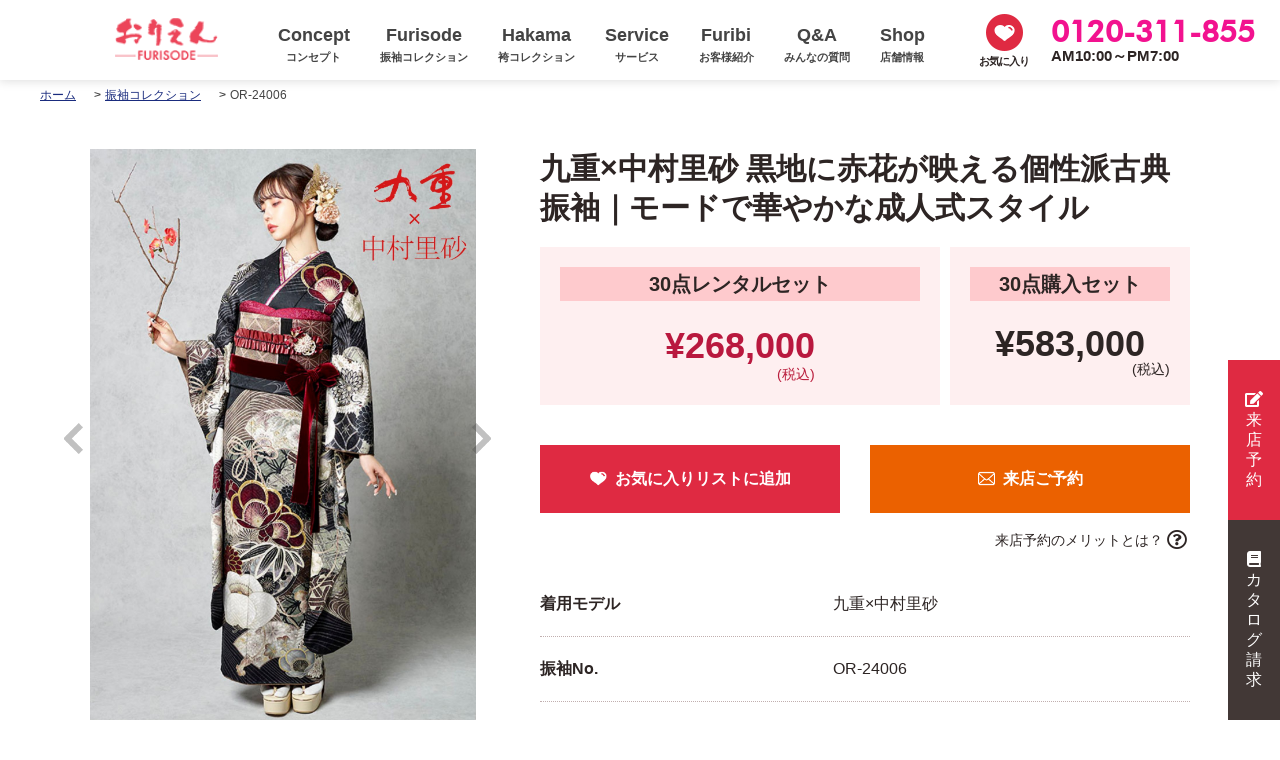

--- FILE ---
content_type: text/html; charset=UTF-8
request_url: https://www.orien.jp/furisode/11473/
body_size: 15885
content:
<!doctype html>
<!---->
<html lang="ja">

<head>
    <meta http-equiv="Cache-Control" content="no-cache, no-store, must-revalidate">
    <meta http-equiv="Pragma" content="no-cache">
    <meta http-equiv="Expires" content="0">

    <meta http-equiv="Content-Type" content="text/html; charset=UTF-8">
    <meta charset="utf-8">
    <meta name="format-detection" content="telephone=no">
    <meta name="viewport" content="width=device-width,user-scalable=yes">

    
    <!-- 大阪で成人式の振袖レンタルなら堺市・和泉市にある「おりえん」にお任せください。振袖レンタル・購入の11大特典付き！おすすめの成人式の振袖フルセットレンタルを格安でご用意しています。 -->


    <link href="//cdn.jsdelivr.net/bxslider/4.2.12/jquery.bxslider.css" rel="stylesheet" type="text/css">
<link href="//cdn.jsdelivr.net/npm/slick-carousel@1.8.1/slick/slick.css" rel="stylesheet" type="text/css">
<link href="/drawer/drawer.css" rel="stylesheet" type="text/css">
<link href="/CSS/reset.css" rel="stylesheet" type="text/css">
<link href="/CSS/common.css" rel="stylesheet" type="text/css">
<link href="/CSS/page.css" rel="stylesheet" type="text/css">
<link href="/CSS/common_sp.css" rel="stylesheet" type="text/css">
<link href="/CSS/page_sp.css" rel="stylesheet" type="text/css">
<link href="//cdnjs.cloudflare.com/ajax/libs/aos/2.1.1/aos.css" rel="stylesheet">
<link href="//fonts.googleapis.com/earlyaccess/sawarabimincho.css" rel="stylesheet" />
<link href="//use.fontawesome.com/releases/v5.0.6/css/all.css" rel="stylesheet">                    
    
    <script src="//ajax.googleapis.com/ajax/libs/jquery/1.11.1/jquery.min.js"></script>
<script src="//cdnjs.cloudflare.com/ajax/libs/iScroll/5.1.3/iscroll.min.js"></script>
<script src="/drawer/drawer.js"></script>
<script type="text/javascript">
$(document).ready(function() {
  $(".drawer").drawer();
});
</script>
<script type="text/javascript">
$(document).ready( function(){
window.name = "";
});
</script>
    <!-- The below script Makes IE understand the new html5 tags are there and applies our CSS to it -->
    <!--[if lt IE 9]>
<script src="https://html5shiv.googlecode.com/svn/trunk/html5.js"></script>
<script src="https://css3-mediaqueries-js.googlecode.com/svn/trunk/css3-mediaqueries.js"></script>
<![endif]-->
        <style>
        #wpadminbar #wp-admin-bar-p404_free_top_button .ab-icon:before {
            content: "\f103";
            color: red;
            top: 2px;
        }
    </style>
<meta name='robots' content='index, follow, max-image-preview:large, max-snippet:-1, max-video-preview:-1' />

	<!-- This site is optimized with the Yoast SEO plugin v23.5 - https://yoast.com/wordpress/plugins/seo/ -->
	<title>九重×中村里砂 黒地に赤椿が映える古典振袖｜モードで華やかな成人式スタイル</title>
	<meta name="description" content="黒を基調に、白と赤で描かれた大胆な花柄が目を引くモードな振袖。赤の帯締めや小物がアクセントになり、個性を際立たせる一着です。" />
	<link rel="canonical" href="https://www.orien.jp/furisode/11473/" />
	<meta property="og:locale" content="ja_JP" />
	<meta property="og:type" content="article" />
	<meta property="og:title" content="九重×中村里砂 黒地に赤椿が映える古典振袖｜モードで華やかな成人式スタイル" />
	<meta property="og:description" content="黒を基調に、白と赤で描かれた大胆な花柄が目を引くモードな振袖。赤の帯締めや小物がアクセントになり、個性を際立たせる一着です。" />
	<meta property="og:url" content="https://www.orien.jp/furisode/11473/" />
	<meta property="og:site_name" content="おりえん" />
	<meta property="article:publisher" content="https://www.facebook.com/orien.official/" />
	<meta property="article:modified_time" content="2025-07-17T04:44:06+00:00" />
	<meta name="twitter:card" content="summary_large_image" />
	<meta name="twitter:site" content="@orien_official" />
	<script type="application/ld+json" class="yoast-schema-graph">{"@context":"https://schema.org","@graph":[{"@type":"WebPage","@id":"https://www.orien.jp/furisode/11473/","url":"https://www.orien.jp/furisode/11473/","name":"九重×中村里砂 黒地に赤椿が映える古典振袖｜モードで華やかな成人式スタイル","isPartOf":{"@id":"https://www.orien.jp/#website"},"datePublished":"2023-03-07T05:54:51+00:00","dateModified":"2025-07-17T04:44:06+00:00","description":"黒を基調に、白と赤で描かれた大胆な花柄が目を引くモードな振袖。赤の帯締めや小物がアクセントになり、個性を際立たせる一着です。","breadcrumb":{"@id":"https://www.orien.jp/furisode/11473/#breadcrumb"},"inLanguage":"ja","potentialAction":[{"@type":"ReadAction","target":["https://www.orien.jp/furisode/11473/"]}]},{"@type":"BreadcrumbList","@id":"https://www.orien.jp/furisode/11473/#breadcrumb","itemListElement":[{"@type":"ListItem","position":1,"name":"Home","item":"https://www.orien.jp/"},{"@type":"ListItem","position":2,"name":"振袖コレクション","item":"https://www.orien.jp/furisode/"},{"@type":"ListItem","position":3,"name":"OR-24006"}]},{"@type":"WebSite","@id":"https://www.orien.jp/#website","url":"https://www.orien.jp/","name":"おりえん","description":"振袖レンタル 大阪・堺市・和泉市｜成人式の振袖・卒業式の袴","publisher":{"@id":"https://www.orien.jp/#organization"},"alternateName":"Orien","potentialAction":[{"@type":"SearchAction","target":{"@type":"EntryPoint","urlTemplate":"https://www.orien.jp/?s={search_term_string}"},"query-input":{"@type":"PropertyValueSpecification","valueRequired":true,"valueName":"search_term_string"}}],"inLanguage":"ja"},{"@type":"Organization","@id":"https://www.orien.jp/#organization","name":"大阪振袖レンタル専門店 おりえん","url":"https://www.orien.jp/","logo":{"@type":"ImageObject","inLanguage":"ja","@id":"https://www.orien.jp/#/schema/logo/image/","url":"https://www.orien.jp/wp/wp-content/uploads/21.jpg","contentUrl":"https://www.orien.jp/wp/wp-content/uploads/21.jpg","width":1000,"height":1500,"caption":"大阪振袖レンタル専門店 おりえん"},"image":{"@id":"https://www.orien.jp/#/schema/logo/image/"},"sameAs":["https://www.facebook.com/orien.official/","https://x.com/orien_official","https://www.instagram.com/orien_official/"]}]}</script>
	<!-- / Yoast SEO plugin. -->


<link rel='dns-prefetch' href='//www.googletagmanager.com' />
<link rel='stylesheet' id='wp-block-library-css' href='https://www.orien.jp/wp/wp-includes/css/dist/block-library/style.min.css' type='text/css' media='all' />
<style id='classic-theme-styles-inline-css' type='text/css'>
/*! This file is auto-generated */
.wp-block-button__link{color:#fff;background-color:#32373c;border-radius:9999px;box-shadow:none;text-decoration:none;padding:calc(.667em + 2px) calc(1.333em + 2px);font-size:1.125em}.wp-block-file__button{background:#32373c;color:#fff;text-decoration:none}
</style>
<style id='global-styles-inline-css' type='text/css'>
body{--wp--preset--color--black: #000000;--wp--preset--color--cyan-bluish-gray: #abb8c3;--wp--preset--color--white: #ffffff;--wp--preset--color--pale-pink: #f78da7;--wp--preset--color--vivid-red: #cf2e2e;--wp--preset--color--luminous-vivid-orange: #ff6900;--wp--preset--color--luminous-vivid-amber: #fcb900;--wp--preset--color--light-green-cyan: #7bdcb5;--wp--preset--color--vivid-green-cyan: #00d084;--wp--preset--color--pale-cyan-blue: #8ed1fc;--wp--preset--color--vivid-cyan-blue: #0693e3;--wp--preset--color--vivid-purple: #9b51e0;--wp--preset--gradient--vivid-cyan-blue-to-vivid-purple: linear-gradient(135deg,rgba(6,147,227,1) 0%,rgb(155,81,224) 100%);--wp--preset--gradient--light-green-cyan-to-vivid-green-cyan: linear-gradient(135deg,rgb(122,220,180) 0%,rgb(0,208,130) 100%);--wp--preset--gradient--luminous-vivid-amber-to-luminous-vivid-orange: linear-gradient(135deg,rgba(252,185,0,1) 0%,rgba(255,105,0,1) 100%);--wp--preset--gradient--luminous-vivid-orange-to-vivid-red: linear-gradient(135deg,rgba(255,105,0,1) 0%,rgb(207,46,46) 100%);--wp--preset--gradient--very-light-gray-to-cyan-bluish-gray: linear-gradient(135deg,rgb(238,238,238) 0%,rgb(169,184,195) 100%);--wp--preset--gradient--cool-to-warm-spectrum: linear-gradient(135deg,rgb(74,234,220) 0%,rgb(151,120,209) 20%,rgb(207,42,186) 40%,rgb(238,44,130) 60%,rgb(251,105,98) 80%,rgb(254,248,76) 100%);--wp--preset--gradient--blush-light-purple: linear-gradient(135deg,rgb(255,206,236) 0%,rgb(152,150,240) 100%);--wp--preset--gradient--blush-bordeaux: linear-gradient(135deg,rgb(254,205,165) 0%,rgb(254,45,45) 50%,rgb(107,0,62) 100%);--wp--preset--gradient--luminous-dusk: linear-gradient(135deg,rgb(255,203,112) 0%,rgb(199,81,192) 50%,rgb(65,88,208) 100%);--wp--preset--gradient--pale-ocean: linear-gradient(135deg,rgb(255,245,203) 0%,rgb(182,227,212) 50%,rgb(51,167,181) 100%);--wp--preset--gradient--electric-grass: linear-gradient(135deg,rgb(202,248,128) 0%,rgb(113,206,126) 100%);--wp--preset--gradient--midnight: linear-gradient(135deg,rgb(2,3,129) 0%,rgb(40,116,252) 100%);--wp--preset--font-size--small: 13px;--wp--preset--font-size--medium: 20px;--wp--preset--font-size--large: 36px;--wp--preset--font-size--x-large: 42px;--wp--preset--spacing--20: 0.44rem;--wp--preset--spacing--30: 0.67rem;--wp--preset--spacing--40: 1rem;--wp--preset--spacing--50: 1.5rem;--wp--preset--spacing--60: 2.25rem;--wp--preset--spacing--70: 3.38rem;--wp--preset--spacing--80: 5.06rem;--wp--preset--shadow--natural: 6px 6px 9px rgba(0, 0, 0, 0.2);--wp--preset--shadow--deep: 12px 12px 50px rgba(0, 0, 0, 0.4);--wp--preset--shadow--sharp: 6px 6px 0px rgba(0, 0, 0, 0.2);--wp--preset--shadow--outlined: 6px 6px 0px -3px rgba(255, 255, 255, 1), 6px 6px rgba(0, 0, 0, 1);--wp--preset--shadow--crisp: 6px 6px 0px rgba(0, 0, 0, 1);}:where(.is-layout-flex){gap: 0.5em;}:where(.is-layout-grid){gap: 0.5em;}body .is-layout-flow > .alignleft{float: left;margin-inline-start: 0;margin-inline-end: 2em;}body .is-layout-flow > .alignright{float: right;margin-inline-start: 2em;margin-inline-end: 0;}body .is-layout-flow > .aligncenter{margin-left: auto !important;margin-right: auto !important;}body .is-layout-constrained > .alignleft{float: left;margin-inline-start: 0;margin-inline-end: 2em;}body .is-layout-constrained > .alignright{float: right;margin-inline-start: 2em;margin-inline-end: 0;}body .is-layout-constrained > .aligncenter{margin-left: auto !important;margin-right: auto !important;}body .is-layout-constrained > :where(:not(.alignleft):not(.alignright):not(.alignfull)){max-width: var(--wp--style--global--content-size);margin-left: auto !important;margin-right: auto !important;}body .is-layout-constrained > .alignwide{max-width: var(--wp--style--global--wide-size);}body .is-layout-flex{display: flex;}body .is-layout-flex{flex-wrap: wrap;align-items: center;}body .is-layout-flex > *{margin: 0;}body .is-layout-grid{display: grid;}body .is-layout-grid > *{margin: 0;}:where(.wp-block-columns.is-layout-flex){gap: 2em;}:where(.wp-block-columns.is-layout-grid){gap: 2em;}:where(.wp-block-post-template.is-layout-flex){gap: 1.25em;}:where(.wp-block-post-template.is-layout-grid){gap: 1.25em;}.has-black-color{color: var(--wp--preset--color--black) !important;}.has-cyan-bluish-gray-color{color: var(--wp--preset--color--cyan-bluish-gray) !important;}.has-white-color{color: var(--wp--preset--color--white) !important;}.has-pale-pink-color{color: var(--wp--preset--color--pale-pink) !important;}.has-vivid-red-color{color: var(--wp--preset--color--vivid-red) !important;}.has-luminous-vivid-orange-color{color: var(--wp--preset--color--luminous-vivid-orange) !important;}.has-luminous-vivid-amber-color{color: var(--wp--preset--color--luminous-vivid-amber) !important;}.has-light-green-cyan-color{color: var(--wp--preset--color--light-green-cyan) !important;}.has-vivid-green-cyan-color{color: var(--wp--preset--color--vivid-green-cyan) !important;}.has-pale-cyan-blue-color{color: var(--wp--preset--color--pale-cyan-blue) !important;}.has-vivid-cyan-blue-color{color: var(--wp--preset--color--vivid-cyan-blue) !important;}.has-vivid-purple-color{color: var(--wp--preset--color--vivid-purple) !important;}.has-black-background-color{background-color: var(--wp--preset--color--black) !important;}.has-cyan-bluish-gray-background-color{background-color: var(--wp--preset--color--cyan-bluish-gray) !important;}.has-white-background-color{background-color: var(--wp--preset--color--white) !important;}.has-pale-pink-background-color{background-color: var(--wp--preset--color--pale-pink) !important;}.has-vivid-red-background-color{background-color: var(--wp--preset--color--vivid-red) !important;}.has-luminous-vivid-orange-background-color{background-color: var(--wp--preset--color--luminous-vivid-orange) !important;}.has-luminous-vivid-amber-background-color{background-color: var(--wp--preset--color--luminous-vivid-amber) !important;}.has-light-green-cyan-background-color{background-color: var(--wp--preset--color--light-green-cyan) !important;}.has-vivid-green-cyan-background-color{background-color: var(--wp--preset--color--vivid-green-cyan) !important;}.has-pale-cyan-blue-background-color{background-color: var(--wp--preset--color--pale-cyan-blue) !important;}.has-vivid-cyan-blue-background-color{background-color: var(--wp--preset--color--vivid-cyan-blue) !important;}.has-vivid-purple-background-color{background-color: var(--wp--preset--color--vivid-purple) !important;}.has-black-border-color{border-color: var(--wp--preset--color--black) !important;}.has-cyan-bluish-gray-border-color{border-color: var(--wp--preset--color--cyan-bluish-gray) !important;}.has-white-border-color{border-color: var(--wp--preset--color--white) !important;}.has-pale-pink-border-color{border-color: var(--wp--preset--color--pale-pink) !important;}.has-vivid-red-border-color{border-color: var(--wp--preset--color--vivid-red) !important;}.has-luminous-vivid-orange-border-color{border-color: var(--wp--preset--color--luminous-vivid-orange) !important;}.has-luminous-vivid-amber-border-color{border-color: var(--wp--preset--color--luminous-vivid-amber) !important;}.has-light-green-cyan-border-color{border-color: var(--wp--preset--color--light-green-cyan) !important;}.has-vivid-green-cyan-border-color{border-color: var(--wp--preset--color--vivid-green-cyan) !important;}.has-pale-cyan-blue-border-color{border-color: var(--wp--preset--color--pale-cyan-blue) !important;}.has-vivid-cyan-blue-border-color{border-color: var(--wp--preset--color--vivid-cyan-blue) !important;}.has-vivid-purple-border-color{border-color: var(--wp--preset--color--vivid-purple) !important;}.has-vivid-cyan-blue-to-vivid-purple-gradient-background{background: var(--wp--preset--gradient--vivid-cyan-blue-to-vivid-purple) !important;}.has-light-green-cyan-to-vivid-green-cyan-gradient-background{background: var(--wp--preset--gradient--light-green-cyan-to-vivid-green-cyan) !important;}.has-luminous-vivid-amber-to-luminous-vivid-orange-gradient-background{background: var(--wp--preset--gradient--luminous-vivid-amber-to-luminous-vivid-orange) !important;}.has-luminous-vivid-orange-to-vivid-red-gradient-background{background: var(--wp--preset--gradient--luminous-vivid-orange-to-vivid-red) !important;}.has-very-light-gray-to-cyan-bluish-gray-gradient-background{background: var(--wp--preset--gradient--very-light-gray-to-cyan-bluish-gray) !important;}.has-cool-to-warm-spectrum-gradient-background{background: var(--wp--preset--gradient--cool-to-warm-spectrum) !important;}.has-blush-light-purple-gradient-background{background: var(--wp--preset--gradient--blush-light-purple) !important;}.has-blush-bordeaux-gradient-background{background: var(--wp--preset--gradient--blush-bordeaux) !important;}.has-luminous-dusk-gradient-background{background: var(--wp--preset--gradient--luminous-dusk) !important;}.has-pale-ocean-gradient-background{background: var(--wp--preset--gradient--pale-ocean) !important;}.has-electric-grass-gradient-background{background: var(--wp--preset--gradient--electric-grass) !important;}.has-midnight-gradient-background{background: var(--wp--preset--gradient--midnight) !important;}.has-small-font-size{font-size: var(--wp--preset--font-size--small) !important;}.has-medium-font-size{font-size: var(--wp--preset--font-size--medium) !important;}.has-large-font-size{font-size: var(--wp--preset--font-size--large) !important;}.has-x-large-font-size{font-size: var(--wp--preset--font-size--x-large) !important;}
.wp-block-navigation a:where(:not(.wp-element-button)){color: inherit;}
:where(.wp-block-post-template.is-layout-flex){gap: 1.25em;}:where(.wp-block-post-template.is-layout-grid){gap: 1.25em;}
:where(.wp-block-columns.is-layout-flex){gap: 2em;}:where(.wp-block-columns.is-layout-grid){gap: 2em;}
.wp-block-pullquote{font-size: 1.5em;line-height: 1.6;}
</style>
<link rel='stylesheet' id='dashicons-css' href='https://www.orien.jp/wp/wp-includes/css/dashicons.min.css' type='text/css' media='all' />
<link rel='stylesheet' id='post-views-counter-frontend-css' href='https://www.orien.jp/wp/wp-content/plugins/post-views-counter/css/frontend.min.css' type='text/css' media='all' />
<link rel='stylesheet' id='wp-pagenavi-css' href='https://www.orien.jp/wp/wp-content/plugins/wp-pagenavi/pagenavi-css.css' type='text/css' media='all' />
<link rel='stylesheet' id='simple-favorites-css' href='https://www.orien.jp/wp/wp-content/plugins/favorites/assets/css/favorites.css' type='text/css' media='all' />
<meta name="generator" content="Site Kit by Google 1.170.0" />                <script>
                    var ajaxUrl = 'https://www.orien.jp/wp/wp-admin/admin-ajax.php';
                </script>
        <link rel="apple-touch-icon" sizes="114x114" href="/wp/wp-content/uploads/fbrfg/apple-touch-icon.png">
<link rel="icon" type="image/png" sizes="32x32" href="/wp/wp-content/uploads/fbrfg/favicon-32x32.png">
<link rel="icon" type="image/png" sizes="16x16" href="/wp/wp-content/uploads/fbrfg/favicon-16x16.png">
<link rel="manifest" href="/wp/wp-content/uploads/fbrfg/site.webmanifest">
<link rel="mask-icon" href="/wp/wp-content/uploads/fbrfg/safari-pinned-tab.svg" color="#ffc9d3">
<link rel="shortcut icon" href="/wp/wp-content/uploads/fbrfg/favicon.ico">
<meta name="msapplication-TileColor" content="#ffc9d3">
<meta name="msapplication-config" content="/wp/wp-content/uploads/fbrfg/browserconfig.xml">
<meta name="theme-color" content="#ffffff">
<!-- Google タグ マネージャー スニペット (Site Kit が追加) -->
<script type="text/javascript">
/* <![CDATA[ */

			( function( w, d, s, l, i ) {
				w[l] = w[l] || [];
				w[l].push( {'gtm.start': new Date().getTime(), event: 'gtm.js'} );
				var f = d.getElementsByTagName( s )[0],
					j = d.createElement( s ), dl = l != 'dataLayer' ? '&l=' + l : '';
				j.async = true;
				j.src = 'https://www.googletagmanager.com/gtm.js?id=' + i + dl;
				f.parentNode.insertBefore( j, f );
			} )( window, document, 'script', 'dataLayer', 'GTM-K958NMW' );
			
/* ]]> */
</script>

<!-- (ここまで) Google タグ マネージャー スニペット (Site Kit が追加) -->

    
    <!-- Facebook Pixel Code -->
    <script>
        ! function(f, b, e, v, n, t, s) {
            if (f.fbq) return;
            n = f.fbq = function() {
                n.callMethod ?
                    n.callMethod.apply(n, arguments) : n.queue.push(arguments)
            };
            if (!f._fbq) f._fbq = n;
            n.push = n;
            n.loaded = !0;
            n.version = '2.0';
            n.queue = [];
            t = b.createElement(e);
            t.async = !0;
            t.src = v;
            s = b.getElementsByTagName(e)[0];
            s.parentNode.insertBefore(t, s)
        }(window, document, 'script',
            'https://connect.facebook.net/en_US/fbevents.js');
        fbq('init', '547627719405774');
        fbq('track', 'PageView');
    </script>
    <noscript><img height="1" width="1" style="display:none"
            src="https://www.facebook.com/tr?id=547627719405774&ev=PageView&noscript=1" /></noscript>
    <!-- End Facebook Pixel Code -->

    <meta name="facebook-domain-verification" content="i8ojv2cyyh9kqxxhw73a6vqy0fdr9s" />

    <!-- Begin Mieruca Embed Code -->
    <script type="text/javascript" id="mierucajs">
        window.__fid = window.__fid || [];
        __fid.push([215860873]);
        (function() {
            function mieruca() {
                if (typeof window.__fjsld != "undefined") return;
                window.__fjsld = 1;
                var fjs = document.createElement('script');
                fjs.type = 'text/javascript';
                fjs.async = true;
                fjs.id = "fjssync";
                var timestamp = new Date;
                fjs.src = ('https:' == document.location.protocol ? 'https' : 'http') +
                    '://hm.mieru-ca.com/service/js/mieruca-hm.js?v=' + timestamp.getTime();
                var x = document.getElementsByTagName('script')[0];
                x.parentNode.insertBefore(fjs, x);
            };
            setTimeout(mieruca, 500);
            document.readyState != "complete" ? (window.attachEvent ? window.attachEvent("onload", mieruca) : window
                .addEventListener("load", mieruca, false)) : mieruca();
        })();
    </script>
    <!-- End Mieruca Embed Code -->

</head>

        <body data-rsssl=1 id="furisode" class="under">
            <!-- Google Tag Manager (noscript) -->
            <noscript><iframe src="https://www.googletagmanager.com/ns.html?id=GTM-W6V9QSM9" height="0" width="0"
                    style="display:none;visibility:hidden"></iframe></noscript>
            <!-- End Google Tag Manager (noscript) -->
                                        <div class="drawer drawer--right">
                                    <div id="wrapper">
                                        <header id="header">
                                            <div id="hdrInner">
                                                <!-- =============================== PC GLOBAL NAVIGATION =============================== -->
                                                <div id="fixed_header">
                                                    <div class="fixed_header_inner">

                                                        <p class="f_hdr_logo"><a href="/"><img
                                                                    src="/Image/common/logo_03.png"
                                                                    alt="振袖専門店 おりえん"></a></p>

                                                        <nav class="fixed_gnavi">
                                                            <ul class="cf">
                                                                <li> <a href="/concept/"> <span
                                                                            class="eng">Concept</span> <span
                                                                            class="jpn">コンセプト</span></a>
                                                                    <ul class="megamenu">
                                                                        <li><a href="/concept/">コンセプト</a></li>
                                                                        <li><a href="/reason/">選ばれる理由</a></li>
                                                                        <li><a href="/special/">振袖12大特典について</a></li>
                                                                        <!-- <li><a href="/guarantee/">新作レンタル振袖<br>「最低価格保証」について</a></li> -->
                                                                    </ul>
                                                                </li>
                                                                <li><a
                                                                        href="https://www.orien.jp/furisode/">
                                                                        <span class="eng">Furisode</span> <span
                                                                            class="jpn">振袖コレクション</span></a>
                                                                    <ul class="megamenu">
                                                                        <li><a
                                                                                href="https://www.orien.jp/furisode_taste/new_furisode/">新作振袖</a>
                                                                        </li>
                                                                        <li><a
                                                                                href="https://www.orien.jp/furisode_taste/classic_furisode/">古典振袖</a>
                                                                        </li>
                                                                        <li><a
                                                                                href="https://www.orien.jp/furisode_taste/retro_furisode/">レトロ振袖</a>
                                                                        </li>
                                                                        <li><a
                                                                                href="https://www.orien.jp/furisode_taste/modern_furisode/">モダン振袖</a>
                                                                        </li>
                                                                    </ul>
                                                                </li>
                                                                <li><a
                                                                        href="https://www.orien.jp/hakama/"><span
                                                                            class="eng">Hakama</span><span
                                                                            class="jpn">袴コレクション</span></a>
                                                                    <ul class="megamenu">
                                                                        <li><a
                                                                                href="https://www.orien.jp/hakama_taste/classic_hakama/">古典袴</a>
                                                                        </li>
                                                                        <li><a
                                                                                href="https://www.orien.jp/hakama_taste/retro_hakama/">レトロ袴</a>
                                                                        </li>
                                                                        <li><a
                                                                                href="https://www.orien.jp/hakama_taste/modern_hakama/">モダン袴</a>
                                                                        </li>
                                                                    </ul>
                                                                </li>
                                                                <li><a href="/plan/"> <span class="eng">Service</span>
                                                                        <span class="jpn">サービス</span> </a>
                                                                    <ul class="megamenu">
                                                                        <li><a href="/plan/rental/">振袖レンタルプラン</a></li>
                                                                        <li><a href="/plan/buy/">振袖お買上げプラン</a></li>
                                                                        <li><a href="/plan/photo/">PHOTO成人式プラン</a></li>
                                                                        <li><a href="/plan/retail/">ママ振・姉振プラン</a></li>
                                                                        <li><a href="/plan/hakamaplan/">卒業袴レンタルプラン</a>
                                                                        </li>
                                                                        <li><a href="/salon/">成人式お支度会場一覧</a></li>
                                                                        <!-- <li><a href="/salon/"><span class="new">NEW</span>成人式お支度会場一覧</a></li> -->
                                                                    </ul>
                                                                </li>
                                                                <li> <a
                                                                        href="https://www.orien.jp/furibi/">
                                                                        <span class="eng">Furibi</span> <span
                                                                            class="jpn">お客様紹介</span></a> </li>
                                                                <li><a
                                                                        href="https://www.orien.jp/faq/">
                                                                        <span class="eng">Q&amp;A</span> <span
                                                                            class="jpn">みんなの質問</span> </a>
                                                                    <ul class="megamenu">
                                                                        <li> <a
                                                                                href="https://www.orien.jp/faq/">Q&amp;A</a>
                                                                        </li>
                                                                        <!-- <li> <a href="/hair/">ヘアカタログ</a> </li> -->
                                                                    </ul>
                                                                </li>
                                                                <li> <a href="/access/"> <span
                                                                            class="eng">Shop</span><span
                                                                            class="jpn">店舗情報</span></a>
                                                                    <ul class="megamenu">
                                                                        <li> <a href="/access/">おりえん光明池店</a> </li>
                                                                        <li> <a
                                                                                href="/access/#sec_02">姉妹店<br>トータルフォト<br>スタジオウイン</a>
                                                                        </li>
                                                                    </ul>
                                                                </li>
                                                            </ul>
                                                        </nav>
                                                        <div class="btnBox">
                                                            <div class="btn-fav"><a href="/favorite_list/">お気に入り</a>
                                                            </div>
                                                            <div class="inArea">
                                                                <p class="telTxt eng">0120-311-855</p>
                                                                <p class="timeTxt">AM10:00～PM7:00</p>
                                                            </div>
                                                        </div>
                                                    </div>
                                                </div>
                                            </div>
                                            <!-- =============================== SP HAMBURGER NAVIGATION =============================== -->
                                            <div id="hbgNavi" class="for_sp">
                                                <div class="fv_sp">
                                                    <a href="/book/" class="book-sp-icon"><img
                                                            src="/Image/common/icon_book_btn.png" alt="来店予約"></a>
                                                    <a href="/favorite_list/"><img src="/Image/common/icon_like_02.png"
                                                            alt="お気に入り"></a>
                                                </div>
                                                <button type="button" class="drawer-toggle drawer-hamburger"><span
                                                        class="sr-only">toggle navigation</span> <span
                                                        class="drawer-hamburger-icon"></span></button>
                                            </div>
                                        </header>
                                        <nav class="drawer-nav for_sp" role="navigation">
                                            <div class="drawer-menu">
                                                <ul class="mMenu">
                                                    <li><a href="https://www.orien.jp/furisode/">
                                                            <p><span>FURISODE</span>振袖コレクション</p>
                                                        </a></li>
                                                    <li><a href="https://www.orien.jp/hakama/">
                                                            <p><span>HAKAMA</span>袴コレクション</p>
                                                        </a></li>
                                                    <li><a href="/plan/">
                                                            <p><span>SERVICE</span>サービス</p>
                                                        </a></li>
                                                    <li><a href="/special/">
                                                            <p><span>SPECIAL</span>振袖12大特典</p>
                                                        </a></li>
                                                    <li><a href="/salon/">
                                                            <p><span>SALON</span>成人式お支度会場一覧</p>
                                                        </a></li>
                                                    <li><a href="/access/">
                                                            <p><span>SHOP</span>店舗案内</p>
                                                        </a></li>
                                                    <li style="background: #fff6f8;"><a href="/book/">
                                                            <p><span>RESERVE</span>来店ご予約</p>
                                                        </a></li>
                                                    <li><a href="/catalog-furisode/">
                                                            <p><span>CATALOG</span>カタログ請求</p>
                                                        </a></li>
                                                    <li><a href="https://www.orien.jp/furibi/">
                                                            <p><span>FURIBI</span>お客様紹介</p>
                                                        </a></li>
                                                </ul>
                                                <ul class="hMenu">
                                                    <li><a href="/concept/">コンセプト</a></li>
                                                    <li><a href="/reason/">選ばれる理由</a></li>
                                                    <!-- <li><a href="/guarantee/">新作レンタル振袖<br>「最低価格保証」について</a></li> -->
                                                    <li><a href="https://www.orien.jp/faq/">
                                                            <p>Q&amp;A</p>
                                                        </a></li>
                                                    <li><a href="/contact/">
                                                            <p>お問い合わせ</p>
                                                        </a></li>
                                                    <li class="line"><a href="http://line.me/ti/p/%40fmg8777n"
                                                            target="_blank"><img src="/Image/common/sp_line.png"
                                                                alt="LINEで来店予約する"></a></li>
                                                    <!-- <li><a href="/coupon/">
                                                            <p>クーポン（振袖）</p>
                                                        </a></li>
                                                    <li><a href="/coupon-hakama/">
                                                            <p>クーポン（袴）</p>
                                                        </a></li> -->
                                                    <li><a
                                                            href="https://www.orien.jp/news/">トピックス</a>
                                                    </li>
                                                    <!-- <li><a href="/hair/">ヘアカタログ</a></li> -->
                                                    <li><a href="/company/">会社概要</a></li>
                                                    <li><a href="/recruit/">採用情報</a></li>
                                                    <li><a href="/sitemap/">
                                                            <p>サイトマップ</p>
                                                        </a></li>
                                                    <li><a href="/privacy/">
                                                            <p>プライバシーポリシー</p>
                                                        </a></li>
                                                </ul>
                                            </div>
                                        </nav>        <div id="contents" class="cf">
        <div id="main-cts" class="cf">
            <div id="mainimage">
                <div class="ttlWrap">
                    <div class="pageTtl">
                        モダン振袖                        <span></span>
                    </div>
                </div>
            </div>
            <div id="breadcrumb" class="for_pc">
                <ul class="breadcrumb_list ov" itemscope="" itemtype="http://data-vocabulary.org/Breadcrumb">
                    <li><a href="/" itemprop="url"><span itemprop="title">ホーム</span></a></li>
                    <li><a href="https://www.orien.jp/furisode/" itemprop="url"><span
                                itemprop="title">振袖コレクション</span></a></li>
                    <li itemprop="title"> OR-24006</li>
                </ul>
            </div>
            <!--.innerEnd-->
            <!-- =============================== SECTION01 =============================== -->
            <section id="sec_01" class="single">
                <div class="sec_inner">
                    <div class="leftBox">
                        <div class="inner stickyBox sticky">
                            <div class="mainImage">
                                <div class="favArea"><a class="simplefavorite-button" data-postid="11473" data-siteid="1" data-groupid="1" data-favoritecount="3" style=""><span data-single-text="お気に入りリストに追加" data-favoritelist-text="お気に入りリストに戻す"><img src="/Image/common/icon_like_03.png" alt="お気に入りに追加"></span></a></div>
                                <ul class="slider">
                                                                                                                        <li>
                                                <img src="https://www.orien.jp/wp/wp-content/uploads/98-1.jpg"
                                                    alt="">
                                            </li>
                                                                                                                                                                <li>
                                                <img src="https://www.orien.jp/wp/wp-content/uploads/99-1.jpg"
                                                    alt="">
                                            </li>
                                                                                                            </ul>
                            </div>
                            <div class="hTtl02">
                                <h1>OR-24006</h1>
                            </div>
                        </div>
                    </div>
                    <div class="rightBox">
                        <div class="ttlArea">
                            <h2>九重×中村里砂 黒地に赤花が映える個性派古典振袖｜モードで華やかな成人式スタイル</h2>
                        </div>
                                                <div class="priceArea">
                            <div class="box">
                                <h3>30点レンタルセット</h3>
                                <div class="inner">
                                                                        <div class="rightPrice">
                                        <p>
                                            <!--<span>最低価格保証付き！</span>-->&yen;268,000                                        </p><em class="sm">(税込)</em>
                                    </div>
                                </div>
                            </div>
                            <div class="box">
                                <h3>30点購入セット</h3>

                                                                    <p>&yen;583,000<span class="sm">(税込)</span></p>
                                                            </div>
                            <!--<div class="howto02">
							<input type="checkbox" name="popup02" id="popup02">
							<label for="popup02" class="wrap02">最低価格保証とは？ <span class="baloon02"><span class="emp02">最低価格保証とは？</span> 振袖のレンタル価格が他店よりも低価格であることを保証する、おりえんの安心レンタル価格宣言です。<br>万一、最低価格保証付きの振袖レンタル価格が他店より高かった場合は、差額分をお値引きし、さらにお客様へキャッシュバックいたします。<br>おりえんの新作レンタル価格とサービス内容への自信の証です。安心して振袖レンタルをご利用ください！</span></label>
						</div>-->
                        </div>
                        <div class="btnArea">
                            <div class="reserve">
                                <p class="list"><a class="simplefavorite-button" data-postid="11473" data-siteid="1" data-groupid="1" data-favoritecount="3" style=""><span data-single-text="お気に入りリストに追加" data-favoritelist-text="お気に入りリストに戻す"><img src="/Image/common/icon_like_03.png" alt="お気に入りに追加"></span></a></p>
                            </div>
                            <div class="reserve02"> <a href="/book/"><span>来店ご予約</span></a>
                                <p class="howto">
                                    <input type="checkbox" name="popup" id="popup">
                                    <label for="popup" class="wrap">来店予約のメリットとは？ <span class="baloon"><span
                                                class="emp">来店予約のメリットとは？</span>
                                            来店予約をいただくと、混雑時も優先的にご試着やコーディネートが可能です。また、お客様の参加される成人式の開始時間や当日のお支度手配をお店側が事前に把握できるため、ご利用がスムーズです。</span></label>
                                </p>
                            </div>
                        </div>
                        <div class="detialArea">
                            <ul class="head">
                                <li>
                                    <div class="ttl">着用モデル</div>
                                    <div class="cont">九重×中村里砂</div>
                                </li>
                                <li>
                                    <div class="ttl">振袖No.</div>
                                    <div class="cont">OR-24006</div>
                                </li>
                            </ul>
                            <a href="" class="detail_btn"><span class="btn_text">もっと見る</span></a>
                            <div class="detialArea_list">
                                <ul>
                                    <li>
                                        <div class="ttl">スタイル</div>
                                        <div class="cont">モダン振袖</div>
                                    </li>
                                    <li>
                                        <div class="ttl">色</div>
                                        <div class="cont">黒・ダーク系</div>
                                    </li>
                                    <li><article class="text-token-text-primary w-full" dir="auto" data-testid="conversation-turn-210" data-scroll-anchor="true">
<div class="text-base my-auto mx-auto py-5 [--thread-content-margin:--spacing(4)] @[37rem]:[--thread-content-margin:--spacing(6)] @[72rem]:[--thread-content-margin:--spacing(16)] px-(--thread-content-margin)">
<div class="[--thread-content-max-width:32rem] @[34rem]:[--thread-content-max-width:40rem] @[64rem]:[--thread-content-max-width:48rem] mx-auto flex max-w-(--thread-content-max-width) flex-1 text-base gap-4 md:gap-5 lg:gap-6 group/turn-messages focus-visible:outline-hidden" tabindex="-1">
<div class="group/conversation-turn relative flex w-full min-w-0 flex-col agent-turn">
<div class="relative flex-col gap-1 md:gap-3">
<div class="flex max-w-full flex-col grow">
<div class="min-h-8 text-message relative flex w-full flex-col items-end gap-2 text-start break-words whitespace-normal [.text-message+&amp;]:mt-5" dir="auto" data-message-author-role="assistant" data-message-id="e71cc6ec-3d3d-4a07-9bb0-e6043546336f" data-message-model-slug="gpt-4o">
<div class="flex w-full flex-col gap-1 empty:hidden first:pt-[3px]">
<div class="markdown prose dark:prose-invert w-full break-words light">
<p data-start="0" data-end="12"><span style="font-size: 14px;"><strong>黒地×赤花　シックな古典振袖</strong></span></p>
<p data-start="14" data-end="199" data-is-last-node="" data-is-only-node=""><span style="font-size: 14px;">黒を基調に、波の地模様と幾何学的な構図が印象的なモダン振袖。</span><br data-start="49" data-end="52" /><span style="font-size: 14px;">白・ベージュ・深紅の花々が上品かつ洗練された彩りを添え、クラシカルと現代的な美しさが見事に融合しています。</span><br data-start="105" data-end="108" /><span style="font-size: 14px;">ベルベット調のリボンや赤い帯揚げがアクセントとなり、コーディネートに可愛らしさと華やぎをプラス。</span><br data-start="156" data-end="159" /><span style="font-size: 14px;">格式を大切にしながらも個性を表現したい方におすすめの、スタイリッシュな一着です。</span></p>
</div>
</div>
</div>
</div>
</div>
<div class="touch:-me-2 touch:-ms-3.5 -ms-2.5 -me-1 flex flex-wrap items-center gap-y-4 p-1 select-none touch:w-[calc(100%+--spacing(3.5))] -mt-1 w-[calc(100%+--spacing(2.5))] duration-[1.5s] focus-within:transition-none hover:transition-none pointer-events-none [mask-image:linear-gradient(to_right,black_33%,transparent_66%)] [mask-size:300%_100%] [mask-position:100%_0%] motion-safe:transition-[mask-position] group-hover/turn-messages:pointer-events-auto group-hover/turn-messages:[mask-position:0_0] group-focus-within/turn-messages:pointer-events-auto group-focus-within/turn-messages:[mask-position:0_0] has-data-[state=open]:pointer-events-auto has-data-[state=open]:[mask-position:0_0]">
<p>&nbsp;</p>
<p><span style="font-size: 14px;">￣￣￣￣￣￣￣￣￣￣￣￣￣￣￣￣</span></p>
</div>
</div>
</div>
</div>
</article>
<p><span style="font-size: 14px;">※表示料金はスタンダード小物がついたセット価格です。掲載コーディネートの袋帯・その他小物はグレードアップ品（要別途料金）を使用しています。</span></p>
<p>&nbsp;</p>
<p><span style="font-size: 14px;">※掲載商品の取り扱いは振袖のみとなります。</span></p>
<p>&nbsp;</p>
<p><span style="font-size: 14px;">￣￣￣￣￣￣￣￣￣￣￣￣￣￣￣￣</span></p>
<p>&nbsp;</p>
<p><span style="font-size: 14px;"><a href="https://shop.orien.jp/product/or-24006/" target="_blank" rel="noopener"><strong>この振袖は<span style="color: #ff0000;">ネットレンタルOK！</span></strong></a></span></p>
<p><span style="font-size: 14px;"><a href="https://www.orien.jp/news/6640/">※振袖のご予約状況は常に変動します。空き状況を事前にお問合せください。</a></span></p>
<p>&nbsp;</p>
<p><span style="font-size: 14px;"><a href="https://www.orien.jp/news/6640/">当サイトの振袖はネットレンタルにてご予約いただけます。<strong><span style="color: #ff007b;">安心の30点フルセット</span></strong>で、ご着用日に余裕をもってお届けします。</a></span></p>
<p>&nbsp;</p>
<p><span style="color: #ff0000; font-size: 14px;"><strong><a style="color: #ff0000;" href="https://www.orien.jp/news/6640/">【全国対応】</a></strong></span></p>
<p><span style="font-size: 14px;"><a href="https://www.orien.jp/news/6640/"><strong>ネットレンタルご希望の方は<span style="color: #0000ff;">こちら</span>をご覧ください。</strong></a></span></p>
<p>&nbsp;</p>
<p>&nbsp;</p>
</li>
                                </ul>
                                <!--  -->
                            </div>
                        </div>
                                                    <div id="sec_CheckArea" class="sec_inner">
                                <h3>一緒に見られている振袖</h3>
                                <ul class="checkList">
                                                                                                                                                                    <li> <a href="https://www.orien.jp/furisode/7772/">
                                                    <div class="imgArea"> <img src="https://www.orien.jp/wp/wp-content/uploads/77fc2078bb62c90796087fc7c84e616d-1.jpg"
                                                            alt="OR-22009"> </div>
                                                    <div class="txtArea">

                                                        <!-- <h4>OR-22009</h4> -->
                                                        <p>九重×中村里砂 シンプル黒無地振袖に咲く赤白梅柄が印象的なレトロスタイル</p>
                                                    </div>
                                                </a> </li>
                                                                                                                                                                                                            <li> <a href="https://www.orien.jp/furisode/11016/">
                                                    <div class="imgArea"> <img src="https://www.orien.jp/wp/wp-content/uploads/5-11.jpg"
                                                            alt="OR-23043"> </div>
                                                    <div class="txtArea">

                                                        <!-- <h4>OR-23043</h4> -->
                                                        <p>華徒然×吉木千沙都 黒地に映える大牡丹が印象的、シックで華やかな正統派振袖古典振袖</p>
                                                    </div>
                                                </a> </li>
                                                                                                                                                                                                            <li> <a href="https://www.orien.jp/furisode/6251/">
                                                    <div class="imgArea"> <img src="https://www.orien.jp/wp/wp-content/uploads/af7b277faa71c3042bc85d27810d3075.jpg"
                                                            alt="OR-21002"> </div>
                                                    <div class="txtArea">

                                                        <!-- <h4>OR-21002</h4> -->
                                                        <p>九重×中村里砂 黒地に赤と金が印象的な豪華なレトロ古典振袖。大ぶりの梅柄が華やかで、気品と存在感を兼ね備えたスタイル</p>
                                                    </div>
                                                </a> </li>
                                                                                                                                                                                                            <li> <a href="https://www.orien.jp/furisode/5155/">
                                                    <div class="imgArea"> <img src="https://www.orien.jp/wp/wp-content/uploads/205c8821ccc5f5fb1ad678dbdd75a869.jpg"
                                                            alt="OR-20002"> </div>
                                                    <div class="txtArea">

                                                        <!-- <h4>OR-20002</h4> -->
                                                        <p>九重×中村里砂 黒白×赤椿柄振袖で魅せる、洗練モダンなスタイル</p>
                                                    </div>
                                                </a> </li>
                                                                                                            </ul>
                            </div>
                                                <div class="setArea">
                            <div class="box">
                                <h2 class="spTtl">振袖ご成約特典Special<span class="jp">安心&充実のサービスを<br>
                                        みんなにプレゼント&#9829;</span></h2>
                                <!-- <h3 class="sTtl">振袖すべて30点<br class="for_sp">
                                    フルセットでご用意<span class="emp">0</span>円</h3> -->
                                <!-- <div class="imgArea">
                                    <img src="/Image/furisode/set_01.png" alt="" class="for_pc">
                                    <img src="/Image/furisode/set_01_sp.jpg" alt="" class="for_sp">
                                </div> -->
                            </div>
                            <div class="box">
                                <div class="imgArea">
                                    <img src="/Image/furisode/set_service1.jpg" alt="" class="for_pc">
                                    <img src="/Image/furisode/set_service1.jpg" alt="" class="for_sp">
                                </div>
                            </div>
                            <div class="box">
                                <div class="imgArea">
                                    <img src="/Image/furisode/set_service2.jpg" alt="" class="for_pc">
                                    <img src="/Image/furisode/set_service2.jpg" alt="" class="for_sp">
                                </div>
                            </div>
                            <!-- <div class="box">
                                <h3 class="sTtl">おりえんの振袖11大特典<span class="emp">0</span>円</h3>
                                <div class="imgArea">
                                    <img src="/Image/furisode/set_02.png" alt="" class="for_pc">
                                    <img src="/Image/furisode/set_02_sp.jpg" alt="" class="for_sp">
                                </div>
                            </div> -->
                            <!-- <div class="box">
                                <h3 class="sTtl">前撮り記念撮影7点セット<span class="emp">0</span>円</h3>
                                <div class="imgArea">
                                    <img src="/Image/furisode/set_03.png" alt="" class="for_pc">
                                    <img src="/Image/furisode/set_03_sp.jpg" alt="" class="for_sp">
                                </div>
                            </div> -->
                        </div>
                        <div class="more_btn">
                            <a href="/special">振袖12大特典を詳しく見る</a>
                        </div>
                        <div class="btnArea">
                            <div class="reserve">
                                <p class="list"><a class="simplefavorite-button" data-postid="11473" data-siteid="1" data-groupid="1" data-favoritecount="3" style=""><span data-single-text="お気に入りリストに追加" data-favoritelist-text="お気に入りリストに戻す"><img src="/Image/common/icon_like_03.png" alt="お気に入りに追加"></span></a></p>
                            </div>
                            <div class="reserve02"> <a href="/book/"><span>来店ご予約</span></a> </div>
                        </div>
                    </div>
                </div>
                <!--.sec_innerEnd-->
            </section>
            <!--#sec_01End-->
            <div id="sec_pagerArea">
                                    <div class="preview">
                        <a href="https://www.orien.jp/furisode/11471/">前の振袖を見る
                            <div class="thum"><img src="https://www.orien.jp/wp/wp-content/uploads/80-3.jpg"
                                    alt="OR-24005"></div>
                        </a>
                    </div>
                                <div class="backBtn"> <a href="https://www.orien.jp/furisode/">一覧へ戻る</a> </div>
                                    <div class="next"> <a href="https://www.orien.jp/furisode/12046/">
                            <div class="thum"><img src="https://www.orien.jp/wp/wp-content/uploads/72-3.jpg"
                                    alt="OR-24007"></div>
                            次の振袖を見る
                        </a></div>
                            </div>
            <!-- =============================== SECTION03 =============================== -->
            <!--<section id="sec_bestRate">
			<div class="sec_inner">
				<h3>業界初！<span>レンタル価格最低保証とは？</span></h3>
				<div class="box">
					<h4>創業68年のおりえんだからできる信頼の証！レンタル価格でお客様に絶対安心をお届け！</h4>
					<p>おりえんの最低価格保証は、他店よりおトクな価格で最新柄の振袖レンタルを提供するサービスです。<br>
						他着物店、振袖レンタルのお店に、おりえんよりおトクな価格のレンタル価格とプランがある場合は、ご連絡ください。<br>
						最低価格保証の対象の新作振袖のレンタル価格を他社の価格に値引きさせていただき、さらに3,000円引きの価格で該当の新作振袖の<br>
						レンタルをご提供いたします。<br>
						価格・サービスに絶対の自信をもつおりえんだからお届けできる、業界初のレンタル価格保証です。地元で長く愛される着物店の真心と<br>
						安心のサービスを、安心してご利用ください。</p>
				</div>
			</div>

		</section>-->
            <section id="searchArea">
                <div class="accordion">
    <ul class="cf">
        <li class="more">
            <div class="btn">
                <h3 class="menu">その他こだわり条件で選ぶ<span class="icon"></span></h3>
            </div>
        </li>
        <li class="close">
            <h3 class="menu">その他こだわり条件を閉じる</h3>
        </li>
        <li>
            <h3>テイストで選ぶ</h3>
            <ul class="taste">
                <li><a href="https://www.orien.jp/furisode_taste/new_furisode/"><img
                            src="/Image/furisode/tasute_01.png" alt="NEW"></a></li>
                <li><a href="https://www.orien.jp/furisode_taste/classic_furisode/"><img
                            src="/Image/furisode/tasute_02.png" alt="古典"></a></li>
                <li><a href="https://www.orien.jp/furisode_taste/retro_furisode/"><img
                            src="/Image/furisode/tasute_03.png" alt="レトロ"></a></li>
                <li><a href="https://www.orien.jp/furisode_taste/modern_furisode/"><img
                            src="/Image/furisode/tasute_04.png" alt="モダン"></a></li>
            </ul>
        </li>
        <li>
            <h3>色で選ぶ</h3>
                        <ul class="color">
                                    <li><a class="furisode-red"
                            href="https://www.orien.jp/furisode_color/furisode-red/">赤</a>
                    </li>
                                    <li><a class="furisode-white"
                            href="https://www.orien.jp/furisode_color/furisode-white/">白</a>
                    </li>
                                    <li><a class="furisode-blue"
                            href="https://www.orien.jp/furisode_color/furisode-blue/">青／紺</a>
                    </li>
                                    <li><a class="furisode-green"
                            href="https://www.orien.jp/furisode_color/furisode-green/">緑</a>
                    </li>
                                    <li><a class="furisode-pink"
                            href="https://www.orien.jp/furisode_color/furisode-pink/">ピンク</a>
                    </li>
                                    <li><a class="furisode-yellow"
                            href="https://www.orien.jp/furisode_color/furisode-yellow/">黄・オレンジ・からし</a>
                    </li>
                                    <li><a class="furisode-beige"
                            href="https://www.orien.jp/furisode_color/furisode-beige/">ベージュ</a>
                    </li>
                                    <li><a class="furisode-black"
                            href="https://www.orien.jp/furisode_color/furisode-black/">黒</a>
                    </li>
                                    <li><a class="furisode-gold"
                            href="https://www.orien.jp/furisode_color/furisode-gold/">金／ゴールド</a>
                    </li>
                                    <li><a class="furisode-silver"
                            href="https://www.orien.jp/furisode_color/furisode-silver/">シルバー</a>
                    </li>
                                    <li><a class="furisode-dark"
                            href="https://www.orien.jp/furisode_color/furisode-dark/">こげ茶</a>
                    </li>
                                    <li><a class="furisode-mizuiro"
                            href="https://www.orien.jp/furisode_color/furisode-mizuiro/">水色</a>
                    </li>
                                    <li><a class="furisode-purple"
                            href="https://www.orien.jp/furisode_color/furisode-purple/">紫</a>
                    </li>
                                    <li><a class="furisode-other"
                            href="https://www.orien.jp/furisode_color/furisode-other/">くすみ・他</a>
                    </li>
                                    <li><a class="furisode-muji"
                            href="https://www.orien.jp/furisode_color/furisode-muji/">無地・シンプル</a>
                    </li>
                            </ul>
            <style>
                .color {
                    flex-wrap: wrap;
                    justify-content: flex-start !important;
                    gap: 5px;
                }
            </style>
        </li>
        <li class="ttl">
            <h3>【振袖ブランドで探す】</h3>
                        <ul class="model">
                                    <li><a
                            href="https://www.orien.jp/furisode_model/ourin/">王林爛漫</a>
                    </li>
                                    <li><a
                            href="https://www.orien.jp/furisode_model/hiina/">振袖ひいな</a>
                    </li>
                                    <li><a
                            href="https://www.orien.jp/furisode_model/tokyoretro/">東京レトロ</a>
                    </li>
                                    <li><a
                            href="https://www.orien.jp/furisode_model/tina/">玉城ティナ×紅一点</a>
                    </li>
                                    <li><a
                            href="https://www.orien.jp/furisode_model/edel/">edel</a>
                    </li>
                                    <li><a
                            href="https://www.orien.jp/furisode_model/ano/">あの Kami Shibai -storys of-</a>
                    </li>
                                    <li><a
                            href="https://www.orien.jp/furisode_model/kariyazakishogo/">假屋崎省吾 振袖の世界</a>
                    </li>
                                    <li><a
                            href="https://www.orien.jp/furisode_model/maminette/">Ma Minette</a>
                    </li>
                                    <li><a
                            href="https://www.orien.jp/furisode_model/nuts/">nuts×FURiSODE</a>
                    </li>
                                    <li><a
                            href="https://www.orien.jp/furisode_model/shibori/">厳選絞り</a>
                    </li>
                                    <li><a
                            href="https://www.orien.jp/furisode_model/nakamurarisa/">九重×中村里砂</a>
                    </li>
                                    <li><a
                            href="https://www.orien.jp/furisode_model/yoshikichisato/">華徒然×吉木千沙都</a>
                    </li>
                                    <li><a
                            href="https://www.orien.jp/furisode_model/oldandnew/">OLD＆NEW</a>
                    </li>
                                    <li><a
                            href="https://www.orien.jp/furisode_model/petitblanc/">petit blanc</a>
                    </li>
                                    <li><a
                            href="https://www.orien.jp/furisode_model/utaha/">詩羽 -UTAHA FURISODE-</a>
                    </li>
                                    <li><a
                            href="https://www.orien.jp/furisode_model/naenano/">なえなのの振袖</a>
                    </li>
                                    <li><a
                            href="https://www.orien.jp/furisode_model/hanriette/">HANRIETTE</a>
                    </li>
                                    <li><a
                            href="https://www.orien.jp/furisode_model/deguchinatsuki/">出口夏希</a>
                    </li>
                                    <li><a
                            href="https://www.orien.jp/furisode_model/shopcollection/">SHOP コレクション</a>
                    </li>
                            </ul>
        </li>
        <li>
            <h3>【価格で選ぶ】</h3>
            <ul class="priceWrapp">
                <li>
                    <div class="price">
                        <div class="box">
                            <h4>30点レンタルセット</h4>
                                                        <ul>
                                                                    <li><a
                                            href="https://www.orien.jp/furisode_rental_price/low/">9.8万円～18万円台</a>
                                    </li>
                                                                    <li><a
                                            href="https://www.orien.jp/furisode_rental_price/reasonable/">19万円～20万円台</a>
                                    </li>
                                                                    <li><a
                                            href="https://www.orien.jp/furisode_rental_price/inexpensive/">21万円～</a>
                                    </li>
                                                            </ul>
                        </div>
                        <div class="box">
                            <h4>30点購入セット</h4>
                                                        <ul>
                                                                    <li><a
                                            href="https://www.orien.jp/furisode_purchase_price/198000-280000yen/">19.8万円～30万円台</a>
                                    </li>
                                                                    <li><a
                                            href="https://www.orien.jp/furisode_purchase_price/290000-380000yen/">31万円～43万円台</a>
                                    </li>
                                                                    <li><a
                                            href="https://www.orien.jp/furisode_purchase_price/390000yen/">44万円～</a>
                                    </li>
                                                            </ul>
                        </div>
                    </div>
                </li>
            </ul>
        </li>
    </ul>
</div>            </section>
            <!--#sec_03End-->
        </div><!--　=============================== main-cts end ===============================　-->
    </div><!--　=============================== contents end ===============================　-->
<!-- =============================== FOOTER =============================== -->
<footer id="footer">
    <div id="ftrInner">
        <div class="footBox">
            <nav id="ftrNav">
                <ul>
                    <li><a href="/">
                            <p>トップページ</p>
                        </a></li>
                    <li><a href="https://www.orien.jp/news/">
                            <p>トピックス</p>
                        </a></li>
                    <li><a href="/concept/">
                            <p>コンセプト</p>
                        </a>
                        <ul class="innerList">
                            <li><a href="/concept/">コンセプト</a></li>
                            <li><a href="/reason/">選ばれる理由</a></li>
                            <li><a href="/special/">振袖12大特典について</a></li>
                            <!-- <li><a href="/guarantee/">新作レンタル振袖<br>「最低価格保証」について</a></li> -->
                        </ul>
                    </li>
                    <li> <a href="https://www.orien.jp/furisode/">
                            <p>振袖コレクション</p>
                        </a>
                        <ul class="innerList">
                            <li><a href="https://www.orien.jp/furisode_taste/new_furisode/">新作振袖</a></li>
                            <li><a href="https://www.orien.jp/furisode_taste/classic_furisode/">古典振袖</a>
                            </li>
                            <li><a href="https://www.orien.jp/furisode_taste/retro_furisode/">レトロ振袖</a>
                            </li>
                            <li><a href="https://www.orien.jp/furisode_taste/modern_furisode/">モダン振袖</a>
                            </li>
                            <li><a href="https://www.orien.jp/furisode/">すべての振袖を見る</a></li>
                        </ul>
                    </li>
                </ul>
                <ul>
                    <li><a href="https://www.orien.jp/hakama/">
                            <p>袴コレクション</p>
                        </a>
                        <ul class="innerList">
                            <li><a href="https://www.orien.jp/hakama_taste/classic_hakama/">古典袴</a></li>
                            <li><a href="https://www.orien.jp/hakama_taste/retro_hakama/">レトロ袴</a></li>
                            <li><a href="https://www.orien.jp/hakama_taste/modern_hakama/">モダン袴</a></li>
                            <li><a href="https://www.orien.jp/hakama/">すべての袴を見る</a></li>
                        </ul>
                    </li>
                    <li>
                        <p><a href="/plan/">サービス</a></p>
                        <ul class="innerList">
                            <li><a href="/plan/rental/">振袖レンタルプラン</a></li>
                            <li><a href="/plan/buy/">振袖お買上げプラン</a></li>
                            <li><a href="/plan/photo/">PHOTO成人式プラン</a></li>
                            <li><a href="/plan/retail/">ママ振・姉振プラン</a></li>
                            <li><a href="/plan/hakamaplan/">卒業袴レンタルプラン</a></li>
                            <li><a href="/salon/">成人式お支度会場一覧</a></li>
                        </ul>
                    </li>
                </ul>
                <ul>
                    <li>
                        <p>みんなの質問</p>
                        <ul class="innerList">
                            <li><a href="https://www.orien.jp/faq/">Q&amp;A</a></li>
                            <!-- <li><a href="/hair/">ヘアカタログ</a></li> -->
                        </ul>
                    </li>
                    <li>
                        <p>店舗案内</p>
                        <ul class="innerList">
                            <li><a href="/access/">おりえん光明池店</a></li>
                            <li><a href="/access/#sec_02">姉妹店：<br>トータルフォトスタジオウイン</a></li>
                        </ul>
                    </li>
                    <li>
                        <p>Furisode美人</p>
                        <ul class="innerList">
                            <li><a href="https://www.orien.jp/furibi/">振袖美人ふりび（お客様紹介）</a></li>
                        </ul>
                    </li>
                    <li>
                        <p>Company</p>
                        <ul class="innerList">
                            <li><a href="/company/">会社概要</a></li>
                            <li><a href="/recruit/">採用情報</a></li>
                        </ul>
                    </li>
                </ul>
                <ul>
                    <li><a href="/catalog-furisode/">
                            <p>カタログ請求</p>
                        </a></li>
                    <li><a href="/book/">
                            <p>来店ご予約</p>
                        </a></li>
                    <li><a href="/contact/">
                            <p>お問い合わせ</p>
                        </a></li>
                    <!-- <li><a href="/coupon/">
                            <p>クーポン（振袖）</p>
                        </a></li>
                    <li><a href="/coupon-hakama/">
                            <p>クーポン（袴）</p>
                        </a></li> -->
                    <li><a href="/sitemap/">
                            <p>サイトマップ</p>
                        </a></li>
                    <li><a href="/privacy/">
                            <p>プライバシーポリシー</p>
                        </a></li>
                    <!--<li><a href="https://shop.orien.jp/" target="_blank"><p>おりえん ONLINE SHOP</p></a></li>-->
                    <li><a href="https://shop.orien.jp/" target="_blank"><img
                                src="https://www.orien.jp/Image/top/furisode-online-shop-bnr.jpg" alt="振袖オンラインショップ"></a>
                    </li>
                </ul>
            </nav>
            <div class="sp_foot for_sp">
                <div class="inner">
                    <div class="foot_ttl"><span class="eng">CONTACT</span>お問い合わせ</div>
                    <p>お気軽にお電話でお問い合わせください。</p>
                    <div class="fot_tel"><a onclick="return gtag_report_conversion('tel:0120-311-855');"
                            href="tel:0120-311-855">0120-311-855</a></div>
                    <div class="foot_info">
                        <div class="f_time">営業時間：AM10:00 ～ PM7:00</div>
                        <!-- <div class="f_time"><span style="color:red;">※時間短縮営業中</span></div> -->
                        <div class="f_h">定休日：毎週火曜（１月２月を除く）</div>
                    </div>
                </div>
            </div>
            <div class="sns_box for_sp">
                <ul class="sns">
                    <li><a href="https://twitter.com/orien_official" target="_blank"><img src="/Image/common/sns_01.png"
                                alt="TWITTER"></a></li>
                    <li><a href="https://ja-jp.facebook.com/orien.official/" target="_blank"><img
                                src="/Image/common/sns_02.png" alt="FaceBook"></a></li>
                    <li><a href="https://www.instagram.com/orien_official/" target="_blank"><img
                                src="/Image/common/sns_03.png" alt="INSTAGRAM"></a></li>
                    <li><a href="http://line.me/ti/p/%40fmg8777n" target="_blank"><img src="/Image/common/sns_04.png"
                                alt="LINE"></a></li>
                </ul>
            </div>
            <div class="logoBox">
                <a href="/"><img src="/Image/common/logo_01.png" alt="振袖専門店 おりえん" class="for_pc"><img
                        src="/Image/common/logo_01_sp.png" alt="振袖専門店 おりえん" class="for_sp"></a>
            </div>
            <small id="copy">Copyright &copy; Orien All Rights Reserved.</small>
        </div>
    </div>
</footer>
<div id="fixedBtn">
    <!-- 	<ul class="side">
		<li><a href="/book/"><i class="fas fa-edit"></i>来店予約</a></li>
		<li><a href="/catalog-furisode/"><i class="fas fa-book"></i>カタログ請求</a></li>
		<li class="for_sp"><a onclick="return gtag_report_conversion('tel:0120-311-855');"href="tel:0120-311-855"><i class="fas fa-phone-volume"></i>電話する</a></li>
	</ul> -->
    <ul class="side">
        <li><a href="/book/"><i class="fas fa-edit"></i>来店予約</a></li>
        <li><a href="/catalog-furisode/"><i class="fas fa-book"></i>カタログ請求</a></li>
        <li class="for_sp"><a onclick="return gtag_report_conversion('tel:0120-311-855');" href="tel:0120-311-855"><i
                    class="fas fa-phone-volume"></i>電話する</a></li>
        <li class="for_sp"><a href="http://line.me/ti/p/%40fmg8777n" target="_blank">
                <p>LINEで簡単予約</p>
            </a></li>
    </ul>
</div>
<div class="totop"><i class="fas fa-angle-up"></i></div>
</div>
<!--　=============================== wrapper end ===============================　-->
</div>
<!--　=============================== drawer end ===============================　-->
<!-- JavaScript -->
<script src="/JS/common.js"></script>
<script src="/JS/ofi.min.js"></script>
<script>
  $(function() {
    objectFitImages('img.ofi');
  });
</script>
<script src="//cdnjs.cloudflare.com/ajax/libs/aos/2.1.1/aos.js"></script>
<script>
  AOS.init();
</script>
<script>
  $(window).scroll(function() {
    var scrollTop = $(this).scrollTop();
    if (scrollTop > 165) {
      $('#fixed_header').addClass('showing');
    } else {
      $('#fixed_header').removeClass('showing');
    }
  });
  $(function() {
    $('.simplefavorite-button').on('click', function() {
      var count = $('#header .btnBox .btn-fav a span input[name="お気に入り登録数"]').val();
      console.log(count);
      if ($(this).hasClass('active')) {
        count--;
        if (count == 0) {
          $('#header .btnBox .btn-fav a').addClass('none');
        }
      } else {
        count++;
        $('#header .btnBox .btn-fav a').removeClass('none');
      }
      $('#header .btnBox .btn-fav a span input[name="お気に入り登録数"]').val(count);
      if (count <= 99) {
        $('#header .btnBox .btn-fav a span em').text(count);
      } else {
        $('#header .btnBox .btn-fav a span em').text('99+');
      }
    });
  });
</script>
<script>
  $(window).on("scroll", function() {
    $("#fixed_header").css("left", -$(window).scrollLeft());
  });
</script>
  <script>
    $(function() {
      $('.thumbnails img').click(function() {
        var $thisImg = $(this).attr('src');
        var $thisAlt = $(this).attr('alt');
        $('.mainImage img').attr({
          src: $thisImg,
          alt: $thisAlt
        });
      });
    });
  </script>
  <script src="/JS/stickyfill.min.js"></script>
  <script>
    var elem = document.querySelectorAll('.sticky');
    Stickyfill.add(elem);
  </script>
  <script>
    $(function() {
      $('.more').nextAll().hide();
      $('.more').click(function() {
        $(this).nextAll().slideDown();
        $(this).hide();
      });
      $('.close').click(function() {
        $('.more').nextAll().slideUp();
        $('.more').show();
      });
    });
  </script>
  <script src="//cdn.jsdelivr.net/bxslider/4.2.12/jquery.bxslider.min.js"></script>
  <script>
    $(window).on('load', function() {
      $('.slider').bxSlider();
    });
  </script>
  <script type="text/javascript" src="//cdn.jsdelivr.net/npm/slick-carousel@1.8.1/slick/slick.min.js"></script>
  <script>
    $(document).ready(function() {
      $('.pickup').slick({
        infinite: true,
        slidesToShow: 1,
        centerMode: true,
        variableWidth: true,
        autoplay: true,
        pauseOnHover: false,
        swipe: true,
        swipeToSlide: true,
        arrows: false,
        initialSlide: 1,
        autoplaySpeed: 0,
        cssEase: 'linear',
        slidesToShow: 1,
        slidesToScroll: 1,
        speed: 9000,
      });
    });
  </script>
		<!-- Google タグ マネージャー (noscript) スニペット (Site Kit が追加) -->
		<noscript>
			<iframe src="https://www.googletagmanager.com/ns.html?id=GTM-K958NMW" height="0" width="0" style="display:none;visibility:hidden"></iframe>
		</noscript>
		<!-- (ここまで) Google タグ マネージャー (noscript) スニペット (Site Kit が追加) -->
		<script type="text/javascript" id="post-views-counter-frontend-js-before">
/* <![CDATA[ */
var pvcArgsFrontend = {"mode":"js","postID":11473,"requestURL":"https:\/\/www.orien.jp\/wp\/wp-admin\/admin-ajax.php","nonce":"ca7c60ef11","dataStorage":"cookies","multisite":false,"path":"\/","domain":""};
/* ]]> */
</script>
<script type="text/javascript" src="https://www.orien.jp/wp/wp-content/plugins/post-views-counter/js/frontend.min.js" id="post-views-counter-frontend-js"></script>
<script type="text/javascript" src="https://www.orien.jp/wp/wp-includes/js/jquery/jquery.min.js" id="jquery-core-js"></script>
<script type="text/javascript" src="https://www.orien.jp/wp/wp-includes/js/jquery/jquery-migrate.min.js" id="jquery-migrate-js"></script>
<script type="text/javascript" id="analytify_track_miscellaneous-js-extra">
/* <![CDATA[ */
var miscellaneous_tracking_options = {"ga_mode":"ga4","tracking_mode":"gtag","track_404_page":{"should_track":"off","is_404":false,"current_url":"https:\/\/www.orien.jp\/furisode\/11473\/"},"track_js_error":"off","track_ajax_error":"off"};
/* ]]> */
</script>
<script type="text/javascript" src="https://www.orien.jp/wp/wp-content/plugins/wp-analytify/assets/js/miscellaneous-tracking.js" id="analytify_track_miscellaneous-js"></script>
<script type="text/javascript" id="favorites-js-extra">
/* <![CDATA[ */
var favorites_data = {"ajaxurl":"https:\/\/www.orien.jp\/wp\/wp-admin\/admin-ajax.php","nonce":"c0713f4369","favorite":"<span data-single-text=\"\u304a\u6c17\u306b\u5165\u308a\u30ea\u30b9\u30c8\u306b\u8ffd\u52a0\" data-favoritelist-text=\"\u304a\u6c17\u306b\u5165\u308a\u30ea\u30b9\u30c8\u306b\u623b\u3059\"><img src=\"\/Image\/common\/icon_like_03.png\" alt=\"\u304a\u6c17\u306b\u5165\u308a\u306b\u8ffd\u52a0\"><\/span>","favorited":"<span data-single-text=\"\u304a\u6c17\u306b\u5165\u308a\u30ea\u30b9\u30c8\u304b\u3089\u524a\u9664\" data-favoritelist-text=\"\u304a\u6c17\u306b\u5165\u308a\u30ea\u30b9\u30c8\u304b\u3089\u524a\u9664\"><img src=\"\/Image\/common\/icon_like_02.png\" alt=\"\u304a\u6c17\u306b\u5165\u308a\u304b\u3089\u524a\u9664\"><\/span>","includecount":"","indicate_loading":"","loading_text":"Loading","loading_image":"","loading_image_active":"","loading_image_preload":"","cache_enabled":"","button_options":{"button_type":"custom","custom_colors":false,"box_shadow":false,"include_count":false,"default":{"background_default":false,"border_default":false,"text_default":false,"icon_default":false,"count_default":false},"active":{"background_active":false,"border_active":false,"text_active":false,"icon_active":false,"count_active":false}},"authentication_modal_content":"<p>Please login to add favorites.<\/p><p><a href=\"#\" data-favorites-modal-close>Dismiss this notice<\/a><\/p>","authentication_redirect":"","dev_mode":"","logged_in":"","user_id":"0","authentication_redirect_url":"https:\/\/www.orien.jp\/wp\/wp-login.php"};
/* ]]> */
</script>
<script type="text/javascript" src="https://www.orien.jp/wp/wp-content/plugins/favorites/assets/js/favorites.min.js" id="favorites-js"></script>
    <style>
            </style>

    <script>
        document.addEventListener("DOMContentLoaded", function(event) {
                    });
    </script>


    
    <style>
            </style>


    <script>
        var accordions_active = null;
        var accordions_tabs_active = null;
    </script>

    





<script>
document.addEventListener('DOMContentLoaded', function() {
    const breadcrumb = document.querySelector('#breadcrumb .breadcrumb_list');
    const path = location.pathname;

    const breadcrumbMap = {
        '/concept/': ['ホーム', 'お客様への思い'],
        '/reason/': ['ホーム', '選ばれる理由'],
        '/plan/': ['ホーム', 'サービス'],
        '/plan/rental/': ['ホーム', 'サービス', '振袖レンタルプラン'],
        '/plan/buy/': ['ホーム', 'サービス', '振袖お買上げプラン'],
        '/access/': ['ホーム', '店舗案内'],
        '/company/': ['ホーム', '会社概要']
    };

    const crumbs = breadcrumbMap[path];
    if (crumbs) {
        breadcrumb.innerHTML = crumbs.map((text, i) => {
            // 最後はリンクにせずテキストだけ
            if (i === crumbs.length - 1) return `<li itemprop="title">${text}</li>`;
            // 1つ目はホーム
            if (i === 0) return `<li><a href="/" itemprop="url"><span itemprop="title">${text}</span></a></li>`;
            // サービスだけリンク
            if (text === 'サービス') return `<li><a href="/plan/" itemprop="url"><span itemprop="title">${text}</span></a></li>`;
            return `<li itemprop="title">${text}</li>`;
        }).join('');
    }
});
</script>



</body>

</html><script>
jQuery(function($) {
    // もっと見るボタン
    $("#sec_01.single .rightBox .detialArea .detail_btn").on("click", function(e) {
        e.preventDefault();
        const $btn = $(this);
        const $target = $btn.next(".detialArea_list");

        if ($btn.hasClass("active")) {
            return;
        }

        // ボタンを非表示
        $btn.hide();

        // リストを開く
        $target.slideDown(300, function() {
            // 閉じるボタンがなければ追加
            if ($target.find(".close_btn").length === 0) {
                $target.append('<button type="button" class="close_btn">閉じる</button>');
            }
        });

        $btn.addClass("active");
    });

    // 閉じるボタン（動的に追加されるので委譲）
    $(document).on("click", ".close_btn", function(e) {
        e.preventDefault();
        const $closeBtn = $(this);
        const $target = $closeBtn.closest(".detialArea_list"); // 親を正しく取得
        const $btn = $target.prev("#sec_01.single .rightBox .detialArea .detail_btn"); // 元の「もっと見る」ボタン

        // リストを閉じる
        $target.slideUp(300, function() {
            $closeBtn.remove();        // 閉じるボタン削除
            $btn.show().removeClass("active"); // 元のボタン復活
        });
    });
});
</script>


--- FILE ---
content_type: text/html; charset=UTF-8
request_url: https://www.orien.jp/wp/wp-admin/admin-ajax.php
body_size: -84
content:
{"post_id":11473,"counted":false,"storage":[],"type":"post"}

--- FILE ---
content_type: text/css
request_url: https://www.orien.jp/CSS/common_sp.css
body_size: 1831
content:
@charset "utf-8";
/*--------------------------------------------
     BASE
--------------------------------------------*/
@media screen and (max-width : 767px) {

    body {
        min-width: 100% !important;
        font-size: 13px;
        overflow-x: hidden;
    }

    #hdrInner {
        width: 100%;
        position: static;
        padding: 0;
    }


    .globalNavi ul {
        width: 100%;
    }

    /*--------------------------------------------
    FRAMEworks
--------------------------------------------*/

    .secInner {
        width: 100%;
    }

    .btn_01 a {
        font-size: 14px;
        padding: 15px 55px 15px 35px;
    }

    /*--------------------------------------------
    HEADER
--------------------------------------------*/

    #fixedBtn {
        z-index: 100;
    }

    #fixed_header {
        background: no-repeat;
        box-shadow: none;
        height: auto;
        position: static;
        z-index: 100;
    }

    #fixed_header .fixed_header_inner {
        min-width: 100%;
    }

    #fixed_header .fixed_gnavi {
        display: none;
    }

    #fixed_header .f_hdr_logo {
        position: static;
        padding: 9px 0 9px 9px;
    }

    #fixed_header .f_hdr_logo img {
        padding: 0;
        width: 80px;
    }


    #header {
        padding: 0;
        width: 100%;
        position: fixed;
        z-index: 999;
        height: 50px;
        background: rgba(255, 255, 255, 0.7);
        top: 0;
    }


    header .contactArea .logoArea img {
        width: 84%;
    }



    header .fv_sp,
    header .line_sp {
        position: absolute;
        z-index: 104;
        top: 0px;
        right: 55px;
        padding: 5px;
        /* box-sizing: border-box; */
        width: 40px;
        height: 40px;
    }

    header .line_sp {
        right: 100px;
    }

    header .fv_sp a,
    header .line_sp a {
        display: block;
    }

    header .fv_sp img,
    header .line_sp img {
        width: 100%;
    }

    header .fv_sp {
        width: fit-content;
    }

    header .fv_sp a {
        display: inline-block;
        vertical-align: top;
    }

    header .fv_sp img {
        max-height: 42px;
        max-width: 42px;
    }

    .book-sp-icon img {
        margin-top: 1px;
        max-width: 100px !important;
    }

    .book-sp-icon {
        margin-right: 5px;
    }

    /*--------------------------------------------
    NAVIGATION
--------------------------------------------*/
    nav ul.mMenu,
    nav ul.hMenu {
        display: block;
    }

    nav ul.mMenu li {
        font-weight: bold;
        font-size: 14px;
        text-align: center;
    }

    nav ul.mMenu li a {
        display: block;
        text-align: center;
    }

    nav ul.hMenu li {
        font-size: 13px;
        font-weight: bold;
    }

    nav ul.mMenu li span {
        font-family: futura;
        font-size: 18px;
        display: block;
        text-align: center;
        color: #df2a42;
    }

    nav ul.hMenu li a {
        font-size: 13px;
        display: block;
    }

    nav ul.hMenu li:first-child a {
        font-size: 14px;
    }

    /*
    nav ul.mMenu>li:nth-child(5)>a:before {
        content: "NEW";
        width: 30px;
        height: 20px;
        font-size: 12px;
        background: #ffca00;
        padding: 1px 60px 1px;
        color: #fff;
        margin-right: 5px;
        line-height: 1;
    } */

    .drawer-menu li {
        width: 100% !important;
        border-bottom: 1px solid #ddd !important;
        box-sizing: border-box !important;
        margin-bottom: 0 !important;
    }


    .drawer-hamburger-icon,
    .drawer-hamburger-icon:before,
    .drawer-hamburger-icon:after {
        background-color: #df2a42 !important;
    }

    .drawer-open .drawer-hamburger-icon {
        background-color: transparent !important;
    }

    .drawer-hamburger {
        top: 0px;
    }

    .drawer-hamburger {
        padding: 14px .75rem 24px;
    }

    .drawer--right.drawer-open .drawer-hamburger {
        right: 0;
    }

    .drawer-nav,
    .drawer--right .drawer-nav {
        width: 85%;
        right: -100%;
        top: 50px;
        height: calc(100% - 50px);
    }

    .drawer-open .drawer-nav,
    .drawer-open .drawer--right .drawer-nav,
    .drawer-close .drawer-nav,
    .drawer-close .drawer--right .drawer-nav {
        -webkit-transition: right 1s cubic-bezier(.19, 1, .22, 1);
        transition: right 1s cubic-bezier(.19, 1, .22, 1);
    }


    .drawer--top .drawer-hamburger,
    .drawer--top.drawer-open .drawer-hamburger {
        background: #ffffff;
    }

    .drawer-nav {
        background: #ffffff;
        bottom: initial;
    }

    .drawer-dropdown-menu {
        background-color: #e7f1ec;
    }

    .drawer-menu {
        width: 92%;
        padding: 0 0 30px;
        margin: auto;
    }

    .drawer-menu-item:hover {
        text-decoration: none;
        color: #000;
    }

    .drawer-menu .drawer-dropdown-menu li:last-child {
        border: none;
        margin-bottom: 0;
    }

    .drawer-menu .drawer-dropdown-menu li a {
        color: #000;
        font-size: 13px;
        padding: 0;
    }

    .drawer-menu li {
        border-bottom: solid 1px #dde4e1;
        text-align: left;
    }

    .drawer-menu li a {
        color: #000 !important;
        font-size: 14px;
        position: relative;
        padding: 15px;
        text-align: center;
    }

    .drawer-menu>li a:before {
        content: "";
        background: url(../Image/common/arrow.png) no-repeat;
        position: absolute;
        top: 21px;
        left: 22px;
        width: 8px;
        height: 8px;
    }

    .drawer-menu .drawer-dropdown-menu li a:before {
        top: 25px;
        left: 45px;
    }

    .drawer-menu li:last-child {
        border: none;
        margin-bottom: 0;
    }


    .drawer--top .drawer-nav {
        height: 100vh;
    }

    .drawer-menu .hMenu li.line {
        padding: 10px 0;
    }

    .drawer-menu .hMenu li.line a {
        padding: 5px;
    }

    .drawer-menu .hMenu li.line img {
        width: 100%;
    }

    .drawer-menu .hMenu li.line span {
        font-size: 14px;
        font-weight: bold;
        color: #00b900;
        line-height: 1;
        vertical-align: bottom;
    }

    .sns_box {
        width: 60%;
        margin: 0 auto 40px;
    }

    .sns_box .sns {
        display: flex;
        justify-content: space-between;
        align-items: center;
    }

    .sns_box .sns li {
        width: 16%;
    }

    /*--------------------------------------------
    FOOTER
--------------------------------------------*/

    #footer {
        padding: 25px 0 70px;
    }

    #ftrInner {
        width: 100%;
        max-width: 100%;
        min-width: 100%;
        display: block;
        padding: 0;
    }

    #footer .sp_foot .inner {
        width: 92%;
        margin: auto;
        text-align: center;
    }

    #footer .sp_foot .inner .foot_ttl {
        font-size: 14px;
        font-weight: bold;
        line-height: 1.2;
        margin-bottom: 30px;
        font-family: futura;
    }

    #footer .sp_foot .inner .foot_ttl span {
        font-size: 34px;
        font-weight: bold;
        display: block;
    }

    #footer .sp_foot .inner p {
        font-size: 14px;
        margin-bottom: 20px;
    }

    #footer .sp_foot .inner .fot_tel {
        font-size: 40px;
        font-family: futura;
        margin-bottom: 15px;
    }

    #footer .sp_foot .foot_info {
        margin-bottom: 40px;
    }

    #footer .sp_foot .inner .f_time {
        font-size: 14px;
        margin-bottom: 4px;
    }

    #footer .sp_foot .inner .f_h {
        font-size: 14px;
        margin-bottom: 15px;
    }

    #ftrNav {
        display: none;
    }

    #footer #copy {
        margin: 0;
    }

    #fixedBtn {
        width: 100%;
        top: initial;
        bottom: 0;
        opacity: 0;
        transition-duration: 0.3s;
        /*    transform: translateY(-92px);*/
    }

    #fixedBtn.visible {
        opacity: 1;
    }

    #footer .logoBox {
        text-align: center;
        margin: 0 auto 35px;
        width: 22%;
    }

    #footer .logoBox img {
        width: 100%;
    }

    #fixedBtn .side {
        display: flex;
        width: 100%;
        flex-wrap: wrap;
        align-items: stretch;
    }

    #fixedBtn .side li {
        width: 50%;
    }

    #fixedBtn .side li a {
        display: block;
        width: 100%;
        padding: 12px 0px;
    }

    #fixedBtn .side li:nth-child(2) a {
        background: #FD87A6;
    }

    #fixedBtn .side li:nth-child(3) a {
        background: #251e1d;
    }

    #fixedBtn .side li:nth-child(4) a {
        background: #06C152;
        display: flex;
        align-items: center;
        justify-content: center;
        line-height: 1;
        height: 100%;
    }

    #fixedBtn .side li:nth-child(4) p:before {
        content: "";
        background: url("../Image/common/sns_04_wh.png") no-repeat;
        background-size: contain;
        width: 23px;
        height: 20px;
        display: inline-block;
        margin-right: 0.3em;
        vertical-align: -0.3em;
    }

    #fixedBtn .fa,
    #fixedBtn .fas {
        font-size: 20px;
        margin-right: 5px;
        vertical-align: -0.1em;
    }

    .totop {
        width: 60px;
        height: 60px;
        bottom: 11%;
        z-index: 100;
    }

    .totop:before {
        width: 51%;
        height: 65%;
        display: block;
        position: absolute;
        top: 50%;
        left: 50%;
        transform: translateY(-50%) translateX(-50%);
    }

    .totop i {
        line-height: 54px;
    }

    #book header .fv_sp {
        display: none;
    }

    #book .drawer-hamburger {
        display: none;
    }

}

/* DONMAI */
/*
nav.drawer-nav.for_sp {
    margin-top: 0;
}
*/
/* DONMAI */

--- FILE ---
content_type: text/css
request_url: https://www.orien.jp/CSS/page_sp.css
body_size: 12739
content:
@charset "utf-8";

/*--------------------------------------------
	 BASE
--------------------------------------------*/
@media screen and (max-width : 767px) {
    .common_category_main_area {
        width: 90vw;
        margin: 6vw auto;
    }

    .common_category_main_area .flex_box {
        gap: 4vw;
    }

    .common_category_main_area .flex_box .main_img {
        width: 34vw;
    }

    .common_category_main_area .flex_box .scroll_area {
        height: 24vw;
    }

    .common_category_main_area .flex_box .main_text_area .ttl {
        font-size: 5vw;
    }

    .common_category_main_area .flex_box .main_text_area .text {
        font-size: 3.4vw;

    }

    #furisode .accordion .kana,
    #furisode .accordion .year {
        width: 95%;
        justify-content: flex-start;
    }

    #furisode #sec_01.single .rightBox .detialArea p:has(> iframe) {
        width: 70%;
        margin: 3vw auto 0;
        aspect-ratio: 9/16;
    }

    #furisode #sec_01.single .rightBox .detialArea iframe {
        max-width: 100%;
        height: 100%;
    }

    #top #sec_02 .sec_02_ban {
        display: block;
        margin-top: 1em;
    }

    .for_pc {
        display: none;
    }

    #wrapper {
        position: relative;
        padding: 50px 0 0;
    }

    #top #wrapper {
        position: relative;
        padding: 50px 0 0;
    }



    .ttl_02 {
        font-size: 20px;
        margin-bottom: 15px;
    }

    .ttl_03 {
        font-size: 20px;
        margin: 0 0 15px;
    }


    .detialBtn a {
        padding: 15px 60px;
    }

    .under .ttl02 {
        font-size: 28px;
        margin-bottom: 40px;
        margin-top: .4em;
    }

    .under .ttl02:after {
        bottom: -19px;
        width: 52px;
    }

    .under .ttlBox h3 span,
    .under .ttlBox h4 span.gold {
        font-size: 22px;
    }

    /*--------------------------------------------

	TOP PAGE

--------------------------------------------*/
    .bx-wrapper .bx-controls-direction a {
        z-index: 99;
        display: none !important;
    }

    .bx-wrapper .bx-pager,
    .bx-wrapper .bx-controls-auto {
        bottom: -25px;
        z-index: 50;
        width: 100%;
        left: 50%;
        transform: translateX(-50%);
    }

    .bx-wrapper .bx-pager.bx-default-pager a {
        margin: 0 7px;
        display: none;
    }

    .owl-carousel .owl-item .imgArea img {
        width: 100%;
        height: 350px;
    }

    .owl-carousel .owl-nav {
        display: block !important;
        position: absolute;
        top: calc(50% - 22.5px);
        width: 100%;
        height: 45px;
    }

    .owl-carousel .owl-nav .owl-next {
        position: absolute;
        left: 5px;
    }

    .owl-carousel .owl-nav .owl-prev {
        position: absolute;
        right: 5px;
    }

    .owl-carousel .owl-dots {
        margin-top: 5px;
    }

    #top #sec_01 .secInner {
        padding: 40px 0px 0;
    }

    #top #sec_01 .ChangeElem_Btn_Content {
        width: 92%;
        flex-wrap: wrap;
        margin: 0 auto 25px;
    }

    #top #sec_01 .catNavi {
        flex-wrap: wrap;
        margin-bottom: 0;
        width: 100%;
    }

    #top #sec_01 .catNavi li {
        width: 50%;
    }

    #top #sec_01 .ChangeElem_Btn_Content li {
        width: 44%;
        margin-top: 15px;
    }

    #top #sec_01 .ChangeElem_Btn_Content li:nth-child(-n +2) {
        margin-top: 0;
    }

    #top #sec_01 .selected li {
        display: block;
    }

    #top #sec_01 .selected .txtArea {
        width: 100%;
    }

    #top #sec_01 .selected .btnArea {
        width: 100%;
        text-align: center;
    }

    #top #sec_01 .selected .comment {
        margin-bottom: 10px;
    }

    #top #sec_01 .selected {
        display: block;
    }

    #top #sec_01 .coiceArea li:nth-child(3) .selected li {
        display: block;

    }

    #top #sec_01 .choiceInner {
        margin: 0 auto 0;
        width: 100%;
    }

    #top #sec_01 .selected li .ttl span {
        font-size: 26px;
    }

    #top #sec_01 .selected .btnArea a {
        width: 47%;
        text-align: center;
        padding: 4.6% 5%;
        font-size: 14px;
    }

    #top #sec_01 .coiceArea li:nth-child(3) .selected li .btnArea a {
        padding: 4.6% 5%;
        width: 92%;
    }

    #top #sec_01 .selected li .ttl {
        font-size: 18px;
    }

    #top #sec_01 .selected .txtArea {
        width: 100%;
    }

    .reserve_btn_box {
        margin: 0 0 7vw;
    }

    .reserve_btn_box .button {
        width: 95vw;
        filter: drop-shadow(0 5px 0 #422b0e);
    }

    .reserve_btn_box .button:hover {
        transform: translateY(5px);
    }

    #top #sec_02 {
        padding: 10px 0 30px;
    }

    #top #sec_02 .banner {
        width: 90%;
        margin-bottom: 30px;
    }

    #top #sec_02 p {
        width: 92%;
        line-height: 1.7;
    }

    #top #sec_03 {
        padding: 30px 0;
    }

    #top #sec_03 .secInner .read {
        width: 92%;
    }

    #top #sec_03 .scrl_txt {
        text-align: right;
        margin-bottom: 10px;
        width: 92%;
    }

    #top #sec_03 .scrl_txt p:after {
        content: "";
        background: url(../Image/common/icon_swipe.png) no-repeat center;
        background-size: contain;
        height: 34px;
        width: 36px;
        display: inline-block;
        vertical-align: -8px;
    }

    #top .slick-slide .imgArea img {
        height: 300px;
    }

    #top .slick-slide .favArea img {
        height: auto;
    }

    #top #sec_03 .owl-item li .imgArea {
        position: relative;
        width: 100%;
        padding-top: 150%;
    }

    #top #sec_03 .owl-item li .imgArea img {
        object-position: top;
        position: absolute;
        width: 100%;
        height: 100%;
        left: 0;
        top: 0;
    }

    #top #sec_03 .owl-item li .favArea {
        width: 35px;
        height: 35px;
    }

    #top #sec_04 {
        padding: 30px 0 30px;
    }

    #top #sec_04 .secInner {
        max-width: 100%;
        padding: 0;
    }

    #top #sec_04 .secInner .ttl_02 {
        margin: 0 auto 10px;
        width: 92%;
    }

    #top #sec_04 .plane {
        width: 92%;
    }

    #top #sec_04 .planNavi {
        flex-wrap: wrap;
    }

    #top #sec_04 .planNavi li {
        width: 92%;
        margin: 10px auto 0;
    }

    #top #sec_04 .planNavi li:first-child {
        margin-top: 0;
    }

    #top #sec_04 .planNavi li .btn_02 {
        display: flex;
        justify-content: space-between;
    }

    #top #sec_04 .planNavi li .inBbox .ttl {
        font-size: 17px;
    }

    #top #sec_04 .planNavi li .badge {
        top: 120px;
        font-size: 12px;
        padding: 2px 0;
        margin: auto;
        width: 100%;
        height: auto;
        left: 0;
        border-radius: 0;
        bottom: 0px;
    }

    #top #sec_04 .planNavi li .imgBox {
        width: 40%;
        height: 100%;
    }

    #top #sec_04 .planNavi li .imgBox img {
        height: auto;
        /*150px;*/
    }

    #top #sec_04 .planNavi li .inBbox {
        padding: 15px;
        width: 60%;
        margin-top: 15px;
    }

    #top #sec_04 .planNavi li .inBbox p {
        font-size: 13px;
    }

    #top .line_area {
        width: 92%;
        margin: 20px auto 0;
    }

    #top .line_area img {
        width: 100%;
    }

    #top #sec_05 {
        padding: 30px 0 30px;
    }

    #top #sec_05 .secInner {
        padding: 0;
        width: 92%;
    }

    #top #sec_05 .list_01 li a {
        display: block;
        padding: 15px 0;
    }

    #top #sec_05 .list_01 li:first-child a {
        padding-top: 0;
    }

    #top #sec_05 .list_01 li .dateWrapp {
        width: 100%;
        display: flex;
        margin-bottom: 15px;
        align-items: center;
    }

    #top #sec_05 .list_01 li .date {
        width: 85px;
        padding: 0;
        margin-bottom: 0;
    }

    #top #sec_05 .list_01 li .cat {
        width: 120px;
        padding: 0;
    }

    #top #sec_05 .list_01 li .cat span {
        padding: 3px 0px;
        width: 100%;
        display: block;
        box-sizing: border-box;
    }

    #top #sec_05 .list_01 li .title {
        font-size: 13px;
    }

    #top #sec_05 .list_01 {
        margin-bottom: 20px;
    }

    #top #sec_06 {
        padding: 30px 0 30px;
    }

    #top #sec_06 .secInner {
        width: 92%;
    }

    #top #sec_06 .plane {
        line-height: 1.7;
    }

    #top #sec_07 .secInner {
        max-width: 100%;
        z-index: 999;
        position: relative;
        padding: 5%;
    }

    #top #sec_07 .textBox p:not(:last-child) {
        font-size: 13px;
    }

    #top #sec_07 .textBox p:not(:first-child) {
        font-size: 14px;
    }

    #top #sec_07 .list_01 {
        width: 100%;
        margin: 0;
        display: block;
    }

    #top #sec_07 .list_01 li {
        width: 80%;
        margin: 10px auto 0;
    }

    #top #sec_07 .list_01 li:first-child {
        margin-top: 0;
    }

    #top #sec_08 {
        padding: 30px 0 0px;
    }

    #top #sec_08 .secInner {
        max-width: 92%;
        padding: 0;
        margin-bottom: 30px;
    }

    #top #sec_08 .wrap_01 {
        display: block;
    }

    #top #sec_08 .leftBox {
        width: 100%;
    }

    #top #sec_08 .leftBox dl.list_01 dt {
        font-size: 18px;
        margin-bottom: 10px;
    }

    #top #sec_08 .leftBox dl.list_01 {
        width: 90%;
        margin: auto;
    }

    #top #sec_08 .leftBox dl.list_01 dd {
        font-size: 13px;
        padding: 0;
    }

    #top #sec_08 .rightBox {
        width: 100%;
    }

    #top #sec_08 .leftBox dl.list_01 dd:last-child {
        margin: 0 0 20px 0;
    }

    #top .snsArea {
        height: 200px;
        background-size: cover;
    }

    #top .snsArea .insta {
        width: 100%;
    }

    #top .snsArea .insta img {
        margin-bottom: 15px;
        width: 47%;
    }

    #top .snsArea .insta .backBtn {
        width: 70%;
    }

    #top .snsArea .insta .backBtn a {
        padding: 10px 0;
    }

    /*--------------------------------------------

	下層　共通

--------------------------------------------*/
    .under #mainimage {
        height: 70px;
    }

    .under #mainimage .pageTtl {
        font-size: 26px;
        line-height: 1.2;
    }

    .under #mainimage .ttlWrap {
        width: 100%;
        padding: 0;
    }

    .under #contents {
        padding: 0 0 0 0;
    }

    .under .ttl012 {
        font-size: 20px;
        margin-bottom: 25px;
    }

    .under .ttlBox h3 span,
    .under .ttlBox h4 span {
        font-size: 37px;
        vertical-align: -4px;
    }

    .under .ttlBox {
        margin-bottom: 10px;
    }

    .under .ttlBox h3,
    .under .ttlBox h4 {
        font-size: 20px;
    }

    .under .ttlBox h3 span,
    .under .ttlBox h4 span {
        font-size: 22px;
        vertical-align: 2px;
    }

    /*--------------------------------------------

	concept　コンセプト

--------------------------------------------*/

    #concept #sec_01 .readWarapp {
        padding: 0px 0 0;
    }

    #concept #sec_01 .readWarapp .box {
        padding: 30px 4%;
        margin-bottom: 0;
    }

    #concept #sec_01 .ccptttl {
        text-align: left;
        font-size: 14px;
        margin-bottom: 10px;
    }

    #concept .ccpttl02 {
        text-align: left;
        margin: 0 0 20px;
        font-size: 20px;
        line-height: 1.3;
    }

    #concept #sec_01 .read {
        text-align: left;
        line-height: 1.7;
    }

    #concept #sec_01 .mImg img {
        width: 100%;
        padding: 0;
        height: 200px;
    }

    #concept #sec_01 .mImg .read {
        position: static;
        width: 100%;
        height: auto;
        margin-top: 0;
        padding: 5%;
        box-sizing: border-box;
    }

    #concept #sec_01 .mImg .read p {
        position: static;
        transform: none;
        font-size: 15px;
    }

    /*--------------------------------------------

	reason　選ばれる理由

--------------------------------------------*/
    #reason #sec_02 {
        padding: 30px 0 0;
    }

    #reason #sec_02 .sec_inner {
        width: 92%;
    }

    #reason .box .ttlArea h5 {
        font-size: 22px;
        line-height: 1.2;
    }

    #reason .box .ttlArea .small {
        font-size: 16px;
        margin-bottom: 6px;
    }

    #reason #sec_02 .box ul {
        display: block;
    }

    #reason #sec_02 .box li {
        width: 100%;
        margin-bottom: 15px;
    }

    #reason .box .ttlBox02,
    #rental #sec_04 .ttlBox02,
    #buy #sec_04 .ttlBox02,
    #special .ttlBox02 {
        font-size: 16px;
        margin-bottom: 10px;
    }

    #reason .boxWrapp {
        display: block;
        width: 100%;
    }

    #reason .boxWrapp .box {
        width: 100%;
    }

    #reason .boxWrapp .box .txt_box {
        display: block;
    }

    #reason #sec_02 .ttl {
        width: 100%;
        font-size: 16px;
        padding: 5px 0;
        margin-bottom: 15px;
    }

    #reason #sec_02 .box li p {
        font-size: 13px;
        width: 100%;
        margin-bottom: 15px;
    }

    #reason #sec_02 .box .comment {
        width: 100%;
    }

    #reason #sec_02 .box .comment .txtArea {
        width: 100%;
    }

    #reason #sec_03 {
        padding: 30px 0;
    }

    #reason #sec_03 .sec_inner {
        width: 92%;
    }

    #reason #sec_03 .box .service02 .wrapp,
    #rental #sec_04 .service02 .wrapp,
    #buy #sec_04 .service02 .wrapp,
    #special .service02 .wrapp {
        display: block;
    }

    #reason #sec_03 .box .service02 .txtArea,
    #rental #sec_04 .service02 .txtArea,
    #buy #sec_04 .service02 .txtArea,
    #special #sec_04 .service02 .txtArea {
        width: 100%;
        line-height: 1.6;
        margin-bottom: 15px;
    }

    #reason #sec_03 .box .service02 .imgArea,
    #rental #sec_04 .service02 .imgArea,
    #buy #sec_04 .service02 .imgArea,
    #special .service02 .imgArea {
        width: 100%;
    }

    #reason #sec_03 .box .service .ttl04,
    #rental #sec_04 .service .ttl04,
    #buy #sec_04 .service .ttl04,
    #special .service .ttl04 {
        font-size: 18px;
    }

    #reason #sec_03 .box .service,
    #rental #sec_04 .service,
    #buy #sec_04 .service,
    #special .service {
        margin-bottom: 0;
        padding: 0;
    }


    /*--------------------------------------------

	special　11大特典

--------------------------------------------*/
    #special #sec_01 .sec_inner {
        width: 92%;
    }

    #special #sec_01 .sec_inner .setWrapp {
        width: 100%;
        margin: 30px auto 30px;
    }

    #special #sec_01 .sec_inner .setWrapp .ttlTxt {
        font-size: 16px;
        margin-bottom: 0px;
    }

    #special #sec_01 .sec_inner .setWrapp .ttlTxt span {
        font-size: 24px;
    }

    #special #sec_01 .sec_inner .setWrapp .ttlTxt:after,
    #special #sec_01 .sec_inner .setWrapp .ttlTxt:before {
        display: none
    }

    #special #sec_01 .sec_inner .setWrapp .setList {
        display: block;
    }

    #special #sec_01 .sec_inner .setWrapp .setList li .ttlArea {
        font-size: 18px;
        margin-bottom: 7px;
    }

    #special #sec_01 .sec_inner .setWrapp .setList li {
        width: 75%;
        margin: 20px auto 0px;
    }

    #special #sec_01 .sec_inner .setWrapp .setList li img {
        width: 60%;
        margin: auto;
    }

    #special #sec_01 .sec_inner .setWrapp .txt {
        font-size: 18px;
        text-align: center;
    }

    #special #sec_01 .box {
        width: 100%;
        display: block;
    }

    #special #sec_01 .box .spBox .wrapp {
        flex-wrap: wrap;
    }

    #special #sec_01 .box .spBox .imgArea {
        width: 100%;
        display: block;
        text-align: center;
    }

    #special #sec_01 .box .spBox .ttlArea {
        width: 100%;
        align-items: end;
        margin-bottom: 15px;
    }

    #special #sec_01 .box .spBox:nth-child(4) .ttlArea {
        width: 100%;
        justify-content: center;
    }

    #special #sec_01 .box .spBox .ttlArea .lTxt {
        font-size: 22px;
        width: 54%;
    }

    #special #sec_01 .box .spBox:nth-child(-n+3) .ttlArea .rTxt {
        font-size: 28px;
        width: 40%;
        padding: 19px 10px;
    }

    #special #sec_01 .box .spBox:nth-child(-n+3) .ttlArea .rTxt:before {
        top: 30px;
        left: -19px;
        border-top: 12px solid transparent;
        border-right: 20px solid #ffe3e6;
        border-bottom: 12px solid transparent;
    }

    #special #sec_01 .box .spBox .ttl05 {
        font-size: 15px;
        padding: 5px 5px 5px 5px;
    }

    #special #sec_01 .box .spBox .ttl05 span {
        font-size: 26px;
    }

    #special #sec_01 .box .spBox:nth-child(-n+3) .ttlArea .rTxt:after {
        right: 6px;
        left: initial;
        transform: rotate(24deg);
        top: -17px;
    }

    #special #sec_01 .box .spBox .ttlArea .rTxt span {
        font-size: 13px;
        display: block;
    }

    #special #sec_01 .box .spBox:nth-child(-n+3) {
        margin-bottom: 30px;
    }

    #special #sec_01 .box .spBox {
        width: 100%;
        margin-right: 0;
        margin-bottom: 30px;
        border-right: none;
        padding-right: 0;
    }

    #special #sec_01 .box .spBox:nth-child(4) .ttlArea .lTxt {
        font-size: 18px;
        width: 100%;
        text-align: center;
        margin-bottom: 5px;
    }

    #special #sec_01 .box .spBox:nth-child(4) .ttlArea .rTxt,
    #special #sec_01 .box .spBox:nth-child(5) .ttlArea .rTxt,
    #special #sec_01 .box .spBox:nth-child(6) .ttlArea .rTxt {
        font-size: 26px;
        margin: 0 auto 0px;
    }

    #special #sec_01 .box .spBox:nth-child(4) .ttlArea .lTxt {
        width: auto;
    }

    #special #sec_01 .box .spBox:nth-child(4) .ttlArea .rTxt {
        text-align: left;
        margin: 0;
        margin-left: 1em;
    }

    #special #sec_01 .box .spBox:nth-child(5) .ttlArea .rTxt:after {
        top: -41px;
        right: -33px;
    }

    #special #sec_01 {
        padding: 0px 0 30px;
    }

    #special #sec_02 {
        padding: 0 0 20px;
    }

    #special #sec_02 .sec_inner {
        width: 92%;
        display: block;
    }

    #special #sec_02 .boxTtl {
        padding: 5px 0;
        text-align: center;
        margin: 0 0 15px 0;
    }

    #special .boxTtl .ttl06 {
        width: 100%;
        font-size: 18px;
    }

    #special #sec_02 .box,
    #special #sec_03 .box {
        border-bottom: none;
    }

    #special #sec_02 .box .ttlArea {
        width: 100%;
        justify-content: center;
    }

    #special #sec_02 .box:first-child .ttlArea {
        display: block;
        width: 100%;
        text-align: center;
    }

    #special #sec_02 .box .ttlArea .lTxt {
        font-size: 16px;
        margin-bottom: 7px;
    }

    #special .box .ttl05 {
        width: 100%;
        font-size: 16px;
        padding: 3px 15px;
        margin-bottom: 5px;
        margin-right: 0;
        line-height: 1;
    }

    #special #sec_02 .box .ttl05 span {
        font-size: 22px;
    }

    #special #sec_02 .box .caption,
    #special #sec_03 .box .caption {
        padding: 0;
        margin-top: 0;
    }

    #special #sec_03 {
        padding: 0px 0 30px;
    }

    #special #sec_03 .sec_inner {
        width: 100%;
        display: block;
    }

    #special #sec_02 .box .ttlArea .rTxt {
        font-size: 26px;
    }

    #special #sec_03 .sec_inner {
        width: 92%;
        display: block;
        margin: 0 auto 30px;
    }

    #special #sec_03 .boxTtl {
        padding: 5px 0;
        text-align: center;
        margin: 0 0 15px 0;
    }

    #special #sec_03 .box .ttl05 {
        width: 100%;
        font-size: 16px;
        padding: 0px 15px;
        margin-right: 0;
    }

    #special #sec_03 .box .ttl05 span {
        font-size: 26px;
    }

    #special #sec_03 .box .ttlArea {
        width: 100%;
        justify-content: center;
    }

    #special #sec_03 .box .ttlArea .rTxt {
        font-size: 24px;
    }

    #special #sec_03 .box .ttlArea .lTxt {
        font-size: 16px;
        margin-bottom: 10px;
    }

    #special #sec_03 .inner {
        width: 92%;
        margin: 0 auto 30px;
    }

    #special #sec_03 .inner h4 {
        font-size: 20px;
    }

    #special #sec_03 .read {
        text-align: left;
        line-height: 1.7;
        padding: 0px 0 30px;
    }

    #special #sec_03 .setBox li {
        width: 32%;
        background: #FFD5D8;
        box-sizing: border-box;
        padding: 10px;
        color: #2d2524;
        margin-top: 9px;
        text-align: left;
    }

    #special #sec_03 .setBox li:nth-child(-n+3) {
        margin-top: 0;
    }

    #special #sec_01 .box .spBox:nth-child(odd):before {
        right: 0px;
    }

    #special #sec_03 .inner h4 span:before {
        top: -12px;
        left: -40px;
        font-size: 36px;
    }

    #special #sec_03 .inner h4 span:after {
        top: 2px;
        left: -30px;
        font-size: 11px;
    }

    #special #sec_03 .setBox02 {
        flex-wrap: wrap;
    }

    #special #sec_03 .setBox02 li {
        padding: 10px 10px;
        width: 25%;
        margin-top: 7px;
    }

    #special #sec_03 .setBox02 li:nth-child(-n + 3) {
        margin-top: 0;
    }

    #special #sec_01 .box .spBox:nth-child(3) .imgArea img {
        width: 30%;
    }

    /*--------------------------------------------

	service　サービス

--------------------------------------------*/
    #plan .sec_inner {
        width: 100%;
    }

    #plan .wrapp {
        display: block;
        width: 100%;
    }

    #plan #sec_01 {
        width: 100%;
        background: #FFCBCB;
        padding: 20px;
        box-sizing: border-box;
    }

    #plan #sec_01 .priceArea,
    #plan #sec_01-1 .priceArea {
        left: 0;
        transform: translateX(0%);
    }

    #plan .ttlArea {
        margin-bottom: 15px;
    }

    #plan #sec_01 .priceArea,
    #plan #sec_01-1 .priceArea {
        position: static;
        width: 100%;
        background: #fff;
        padding: 15px;
        box-sizing: border-box;
        margin-bottom: 0;
    }

    #plan #sec_02 .priceArea,
    #plan .priceArea {
        background: #fff;
        padding: 15px;
        box-sizing: border-box;
        margin-bottom: 0;
    }

    #plan #sec_01 .priceArea .box {
        width: 100%;
        display: block;
    }

    #plan .priceArea .box {
        display: block;
    }

    #plan .priceArea .ttl {
        font-size: 15px;
        margin-bottom: 10px;
    }

    #plan .priceArea .priceBox {
        text-align: center;
        display: block;
        font-size: 20px;
    }

    #plan .priceArea .priceBox span {
        font-size: 11px;
    }


    #plan .priceArea .priceTtl {
        font-size: 16px;
    }

    #plan #sec_01-1 {
        width: 100%;
        background: #B0A3BC;
        padding: 20px;
        box-sizing: border-box;
    }

    #plan #sec_03 .priceArea>p {
        margin-top: 1em;
    }


    #plan #sec_02 {
        width: 100%;
        background: #92C0CC;
        padding: 20px;
        box-sizing: border-box;
    }

    #plan #sec_02 .priceArea {
        position: static;
        width: 100%;
    }

    #plan .priceArea {
        width: 100%;
        position: static;
    }

    #plan #sec_03 {
        width: 100%;
        background: #EDD06B;
        padding: 20px;
        box-sizing: border-box;
    }

    #plan #sec_04 {
        width: 100%;
        background: #77BCB3;
        padding: 20px;
        box-sizing: border-box;
        margin-bottom: 30px;
    }

    #plan section a {
        border: none;
    }

    #plan .priceArea {
        width: 100%;
        position: static;
    }

    #plan .bnrArea {
        width: 92%;
        display: block;
        margin-bottom: 40px;
    }

    #plan .bnrArea .box {
        margin-bottom: 10px;
    }

    /*--------------------------------------------

	buy　お買上プラン

--------------------------------------------*/
    #buy #sec_01 .ttlArea .txtArea .subTtl,
    #rental #sec_01 .ttlArea .txtArea .subTtl {
        font-size: 14px;
        margin: 0 auto 15px;
        display: block;
        width: fit-content;
    }

    #buy #sec_01 .ttlArea,
    #rental #sec_01 .ttlArea,
    #photo #sec_01 .ttlArea,
    #hakamaplan #sec_01 .ttlArea,
    #retail #sec_01 .ttlArea {
        display: block;
        padding: 30px 0;
        margin-bottom: 0;
    }

    #buy #sec_01 .ttlArea .txtArea,
    #rental #sec_01 .ttlArea .txtArea,
    #photo #sec_01 .ttlArea .txtArea,
    #hakamaplan #sec_01 .ttlArea .txtArea,
    #retail #sec_01 .ttlArea .txtArea {
        width: 100%;
        padding: 0px 0 30px;
    }

    #retail #sec_01 .ttlArea .txtArea {
        padding: 0px 0 0px;
    }


    #buy #sec_01 .ttlArea .txtArea p,
    #rental #sec_01 .ttlArea .txtArea p,
    #photo #sec_01 .ttlArea .txtArea p,
    #hakamaplan #sec_01 .ttlArea .txtArea p,
    #retail #sec_01 .ttlArea .txtArea p {
        font-size: 18px;
        margin: 0 0 10px;
    }

    #buy #sec_01 .ttlArea .txtArea .price,
    #rental #sec_01 .ttlArea .txtArea .price {
        padding: 5px 0;
        width: 92%;
        font-size: 14px;
    }

    #buy #sec_01 .ttlArea .imgArea,
    #rental #sec_01 .ttlArea .imgArea,
    #photo #sec_01 .ttlArea .imgArea,
    #hakamaplan #sec_01 .ttlArea .imgArea,
    #retail #sec_01 .ttlArea .imgArea {
        width: 100%;
    }

    #buy #sec_01 .ttlArea .imgArea img,
    #rental #sec_01 .ttlArea .imgArea img,
    #photo #sec_01 .ttlArea .imgArea img,
    #hakamaplan #sec_01 .ttlArea .imgArea img,
    #retail #sec_01 .ttlArea .imgArea img {
        height: 100%;
        max-width: 180%;
        object-fit: cover;
        width: 180%;
    }

    #buy #sec_02 {
        padding: 20px 0 30px;
    }

    #buy #sec_02 .sec_inner {
        width: 92%;
    }

    #rental .setWrapp,
    #buy .setWrapp {
        width: 100%;
        margin: 0px auto 30px;
    }

    #rental .setWrapp .setList,
    #buy .setWrapp .setList {
        display: block;
        margin-bottom: 0;
    }

    #rental .setWrapp .setList li,
    #buy .setWrapp .setList li {
        width: 75%;
        margin: 20px auto 0px;
    }

    #buy .setWrapp .setList li:first-child {
        margin-top: 0;
    }

    #rental .setWrapp .setList li .ttlArea,
    #buy .setWrapp .setList li .ttlArea {
        font-size: 18px;
        margin-bottom: 7px;
    }

    #rental .setWrapp .setList li img,
    #buy .setWrapp .setList li img {
        width: 60%;
        margin: auto;
    }

    #rental .sec_inner .setWrapp .txt,
    #buy .sec_inner .setWrapp .txt {
        font-size: 18px;
        text-align: center;
    }

    #rental #sec_02 h3,
    #rental #sec_03 h3,
    #rental #sec_04 h3,
    #rental #sec_05 h3,
    #buy #sec_02 h3,
    #buy #sec_03 h3,
    #buy #sec_04 h3,
    #buy #sec_05 h3,
    #hakamaplan #sec_02 h3,
    #hakamaplan #sec_03 h3,
    #hakamaplan #sec_04 h3,
    #hakamaplan #sec_05 h3 {
        width: 100%;
        font-size: 20px;
    }

    #buy .inner {
        width: 100%;
    }

    #buy #sec_02 .read,
    #buy #sec_03 .read,
    #buy #sec_04 .read {
        margin: 0 auto 30px;
    }

    #buy #sec_02 h4 {
        font-size: 24px;
        margin-bottom: 10px;
    }

    #buy #sec_02 .setBox li,
    #rental #sec_02 .setBox li {
        width: 32%;
        background: #FFD5D8;
        box-sizing: border-box;
        padding: 10px;
        color: #2d2524;
        margin-top: 9px;
        text-align: left;
    }

    #buy #sec_02 .setBox li:nth-child(-n+3),
    #rental #sec_02 .setBox li:nth-child(-n+3) {
        margin-top: 0;
    }

    #buy #sec_02 .setBox li:before,
    #rental #sec_02 .setBox li:before {
        font-size: 18px;
        margin-right: 2px;
    }

    #buy #sec_03 .sec_inner {
        width: 92%;
    }

    #buy #sec_03 .ttlBox h3 {
        display: inline-block;
        width: auto;
    }

    #buy #sec_03 .ttlBox h3:before {
        top: -4px;
        left: initial;
        font-size: 40px;
        right: -43px;
    }

    #buy #sec_03 .ttlBox h3:after {
        top: 13px;
        left: initial;
        font-size: 12px;
        right: -37px;
    }

    #buy #sec_03 ul,
    #rental #sec_03 ul {
        width: 100%;
    }

    #buy #sec_03 li,
    #rental #sec_03 li {
        padding: 10px;
    }


    #buy #sec_03 li:nth-child(-n + 3),
    #rental #sec_03 li:nth-child(-n + 3) {
        width: 100%;
        padding: 10px;
    }

    #buy #sec_03 li:first-child,
    #rental #sec_03 li:first-child {
        margin-top: 0px;
    }

    #buy #sec_03 li .ttl,
    #rental #sec_03 li .ttl {
        font-size: 14px;
        margin: 0 auto 10px;
    }

    #buy #sec_03 li .ttl span,
    #rental #sec_03 li .ttl span {
        font-size: 26px;
        vertical-align: 0px;
    }

    #buy #sec_03 li .spBox,
    #rental #sec_03 li .spBox {
        display: block;
        width: 100%;
    }

    #buy #sec_03 li .spBox .lBox,
    #rental #sec_03 li .spBox .lBox {
        font-size: 16px;
        width: 100%;
    }

    #buy #sec_03 li .spBox .rBox,
    #rental #sec_03 li .spBox .rBox {
        font-size: 48px;
        width: 100%;
    }

    #buy #sec_03 li .txt,
    #rental #sec_03 li .txt {
        font-size: 16px;
        display: inline-block;
        margin-bottom: 10px;
    }

    #buy #sec_03 li .txt span,
    #rental #sec_03 li .txt span {
        font-size: 21px;
    }

    #buy #sec_04 .inner {
        width: 92%;
    }

    #buy #sec_04 {
        padding: 30px 0;
    }

    #buy .ttlBox h4 {
        margin-bottom: 10px;
        padding-bottom: 0px;
    }

    #buy .setBox02,
    #rental .setBox02 {
        flex-wrap: wrap;
        margin-bottom: 30px;
        font-size: 13px;
    }

    #buy .setBox02 li,
    #rental .setBox02 li {
        width: 32%;
        margin-top: 5px;
        box-sizing: border-box;
        padding: 10px 5px;
    }

    #rental #sec_05 .ttlBox,
    #buy #sec_05 .ttlBox {
        width: 92%;
        margin: 0px auto 10px;
    }

    #rental #sec_05 .box .flow,
    #buy #sec_05 .box .flow {
        width: 92%;
    }

    #rental #sec_05 .box .flowList>li:first-child,
    #buy #sec_05 .box .flowList>li:first-child {
        padding: 10px 5px;
    }

    #rental #sec_05 .box .flowList>li,
    #buy #sec_05 .box .flowList>li {
        padding: 10px 5px;
        font-size: 15px;
    }

    #rental #sec_05 .box ul.flowList,
    #buy #sec_05 .box ul.flowList {
        margin-bottom: 0;
    }

    #buy #sec_05 .box {
        margin-bottom: 0px;
    }

    #rental .sec_inner {
        width: 100%;
        margin: auto;
    }

    #rental #sec_02 h3 span,
    #rental #sec_03 h3 span,
    #rental #sec_04 h3 span {
        font-size: 33px;
        vertical-align: -4px;
    }

    #rental .inner {
        width: 100%;
    }

    #rental #sec_02 .read,
    #rental #sec_03 .read,
    #rental #sec_05 .read {
        font-size: 13px;
        margin-bottom: 20px;
    }

    #rental #sec_02 {
        padding: 20px 0 30px;
    }

    #rental #sec_02 h4 {
        font-size: 20px;
        margin-bottom: 10px;
    }

    #rental #sec_03 .ttlBox h3 {
        position: relative;
        display: inline-block;
        width: auto;
    }

    #rental #sec_03 .ttlBox h3:after {
        top: 9px;
        left: initial;
        font-size: 12px;
        right: -42px;
    }

    #rental #sec_03 .ttlBox h3:before {
        top: -10px;
        left: initial;
        font-size: 40px;
        right: -48px;
    }

    #rental #sec_03 {
        padding: 0 0 30px;
    }

    #rental #sec_04 {
        padding: 30px 0;
    }

    #buy.under #sec_04 .ttlBox,
    #rental.under #sec_04 .ttlBox {
        padding-top: 0;
    }

    #rental .setBox02 {
        width: 92%;
        margin: 0 auto 30px;
    }

    #rental #sec_04 .service {
        width: 92%;
        margin: auto;
    }

    #rental #sec_05 {
        padding: 30px 0;
    }

    #rental #sec_05 h4:after,
    #rental #sec_05 h4:before {
        width: 9%;
    }

    #rental #sec_05 .box {
        margin-bottom: 0px;
    }

    #rental #sec_05 .imgArea {
        margin-bottom: 30px;
    }

    #rental #sec_05 .comment02 {
        width: 92%;
        font-size: 14px;
        padding: 10px;
        box-sizing: border-box;
        margin-top: 20px;
    }


    /*------------Photo----------------*/



    #photo #sec_01 .ttlArea .txtArea .subTtl {
        font-size: 14px;
    }


    #photo #sec_01 .ttlArea .txtArea .price {
        font-size: 14px;
        width: 92%;
        padding: 5px;
    }

    #photo .inner {
        width: 92%;
    }

    #photo #sec_02 {
        padding: 30px 0 0 0;
    }

    #photo .read {
        line-height: 1.7;
        text-align: left;
    }

    #photo .photoPrice {
        display: block;
        width: 100%;
        box-sizing: border-box;
        padding: 10px;
    }

    #photo .photoPrice .lBox {
        font-size: 20px;
    }

    #photo .photoPrice .rBox {
        text-align: center;
        font-size: 24px;
    }

    #photo .box {
        margin-bottom: 30px;
    }

    #photo .box ul {
        width: 100%;
    }

    #photo .box ul li {
        padding: 10px;
    }

    #photo #sec_02 li .ttl,
    #photo #sec_03 li .ttl {
        font-size: 15px;
        margin: 0 auto 10px;
    }

    #photo #sec_02 li .ttl span,
    #photo #sec_03 li .ttl span {
        font-size: 27px;
    }

    #photo .box ul li .spBox .lBox {
        display: block;
        width: 100%;
        font-size: 15px;
        text-align: center;
    }

    #photo .box ul li .spBox .rBox {
        display: block;
        width: 100%;
        font-size: 40px;
        text-align: center;
    }

    #photo .box ul li:nth-child(4) .spBox .lBox {
        width: 100%;
    }


    #photo .service {
        margin-bottom: 30px;
    }

    #photo .box02 {
        padding: 15px;
    }

    #photo h4 {
        font-size: 18px;
        margin-bottom: 10px;
    }

    #photo h4:before,
    #photo h4:after {
        display: none;
    }

    #photo .box02 li {
        padding: 15px;
        display: block;
    }

    #photo .box02 li:after {
        top: 104%;
    }

    #photo .box02 li:before {
        font-size: 22px;
        margin: 0 20px 10px 0px;
        border-right: none;
    }

    #photo .box02 li h5 {
        font-size: 18px;
        line-height: 1.4;
        margin-bottom: 10px;
    }

    #photo .detialBtn {
        margin-top: 25px;
    }

    #photo #sec_03 {
        padding: 40px 0;
    }

    #photo #sec_03 .photoPrice {
        padding: 15px;
        box-sizing: border-box;
    }

    /* #photo #sec_03 .box ul{
    flex-wrap: wrap;
}

#photo #sec_03 .box ul li{
    width: 100%;
    text-align: center;
} */

    /*-----retail-------*/

    #retail #sec_01 .ttlArea .txtArea .price {
        font-size: 14px;
        padding: 5px 0;
        width: 92%;
    }

    #retail #sec_01 .ttlArea .txtArea .subTtl {
        margin: 0 0 20px;
    }

    #retail #sec_02 {
        overflow: hidden;
    }

    #retail .reailImage .wrapp {
        width: 92%;
        padding: 0px 0 30px;
    }

    #retail .reailImage .wrapp img {
        width: 100vw;
        max-width: 100vw;
        margin-left: -4%;
    }

    #retail #sec_02 .sec_inner {
        width: 100%;
        padding: 0 0 30px;
    }

    #retail ul.coordinate {
        width: 100%;
    }

    #retail ul.coordinate li {
        width: 92%;
        margin: auto;
    }

    #retail ul.coordinate li ul.taste {
        flex-wrap: wrap;
    }

    #retail ul.coordinate li ul.taste li:nth-child(2),
    #retail ul.coordinate li ul.taste li:nth-child(3) {
        margin-top: 10px;
    }

    #retail ul.coordinate li:first-child ul.taste li {
        margin-top: 20px;
    }

    #retail ul.coordinate li ul.taste li.txtArea {
        width: 100%;
        margin-right: 0;
        height: auto;
        margin-bottom: 10px;
    }

    #retail ul.coordinate li:first-child ul.taste li.txtArea {
        margin-top: 0;
        margin-bottom: 0;
    }

    #retail ul.coordinate li ul.taste li .ttlArea {
        padding: 5px;
        font-size: 15px;
        margin: auto;
        width: 100%;
    }

    #retail ul.coordinate li ul.taste li {
        text-align: center;
        width: 44%;
    }

    #retail ul.coordinate li:last-child {
        margin: auto;
    }

    #retail ul.coordinate li ul.taste li span {
        font-size: 17px;
    }

    #retail ul.coordinate li ul.taste li p {
        font-size: 13px;
        text-align: left;
    }

    #retail ul.coordinate {
        margin-bottom: 30px;
    }

    #retail .priceBox {
        padding: 20px;
        width: 92%;
        box-sizing: border-box;
        margin: 0 auto 30px;
    }

    #retail .priceBox ul.priceArea {
        flex-wrap: wrap;
    }

    #retail .priceBox ul.priceArea li {
        width: 100%;
    }

    #retail .priceBox ul.priceArea li .lBox {
        width: 50%;
        font-size: 16px;
    }

    #retail .priceBox ul.priceArea li .rBox {
        width: 45%;
        line-height: 1.1;
        font-size: 19px;
    }

    #retail .priceBox ul.priceArea li span {
        font-size: 12px;
        line-height: 1;
        display: block;
    }

    #retail .priceBox ul.priceArea li:last-child {
        padding-bottom: 0;
    }

    #retail #sec_02 .box03 {
        width: 92%;
        margin: 0 auto 30px;
        padding: 15px;
    }

    #retail .ttl03:before,
    #retail .ttl03:after {
        display: none;
    }

    #retail .box03 li {
        padding: 15px;
        display: block;
    }

    #retail .box03 li:before {
        font-size: 22px;
        margin: 0 20px 10px 0px;
        border-right: none;
    }

    #retail .box03 li h5 {
        font-size: 18px;
        line-height: 1.4;
        margin-bottom: 10px;
    }

    #retail ul.coordinate li ul.taste li img {
        height: auto;
        width: auto;
    }

    #retail .reailImage .wrapp .read {
        text-align: left;
    }


    /*------------hakama-----------------*/

    #hakamaplan #sec_01 .ttlArea .txtArea .price {
        font-size: 16px;
        padding: 5px 0;
        width: 92%;
    }

    #hakamaplan #sec_02 h3 {
        display: inline-block;
        width: auto;
    }

    #hakamaplan .ttlBox h3:before {
        left: initial;
        right: -43px;
        top: -13px;
        font-size: 40px;
    }

    #hakamaplan .ttlBox h3:after {
        top: 5px;
        font-size: 12px;
        left: initial;
        right: -40px;
    }

    #hakamaplan .inner {
        width: 100%;
    }

    #hakamaplan #sec_02 h4 {
        font-size: 16px;
        width: 86%;
        margin: 0 auto 60px;
    }

    #hakamaplan .inner .baloon {
        border-radius: 0;
        width: 92%;
        height: auto;
        padding: 10px;
        left: 0;
        right: 0;
        margin: auto;
        top: 50px;
    }

    #hakamaplan #sec_02 ul {
        width: 92%;
        margin: auto;
        display: block;
    }

    #hakamaplan #sec_02 li {
        font-size: 15px;
        box-sizing: border-box;
        width: 100%;
        padding: 10px 10px;
        margin-top: 3px;
    }

    #hakamaplan #sec_02 li:first-child {
        margin-top: 0;
    }

    #hakamaplan #sec_03 {
        padding: 0 0 30px;
    }

    #hakamaplan #sec_03 .sec_inner {
        width: 92%;
        margin: auto;
    }

    #hakamaplan #sec_03 .sec_inner h3 {
        display: inline-block;
        width: auto;
    }

    #hakamaplan #sec_03 ul {
        width: 100%;
    }

    #hakamaplan #sec_03 li {
        width: 100%;
    }

    #hakamaplan #sec_03 li .ttl {
        font-size: 15px;
    }

    #hakamaplan #sec_03 li .ttl span {
        font-size: 30px;
    }

    #hakamaplan #sec_04 {
        padding: 0 0 30px;
    }

    #hakamaplan #sec_04 .inner {
        width: 92%;
    }

    #hakamaplan #sec_04 .inner p {
        font-size: 16px;
    }

    #hakamaplan #sec_04 .service .ttl04 {
        font-size: 24px;
    }

    #hakamaplan #sec_03 li .spBox .rBox {
        font-size: 40px;
    }

    #hakamaplan #sec_03 li:nth-child(3) .spBox .rBox {
        font-size: 34px;
    }


    /*--------------------------------------------

	furisode　振袖一覧

--------------------------------------------*/

    #furisode .accordion {
        margin-bottom: 10px;
    }

    #furisode .accordion .subMenu {
        width: 92%;
    }

    #furisode .accordion .subMenu h3 {
        font-size: 15px;
        margin-bottom: 10px;
    }

    #furisode .accordion .taste {
        flex-wrap: wrap;
        width: 100%;
    }

    #furisode .accordion .taste li {
        width: 49%;
    }

    #furisode .accordion .color {
        width: 85%;
        margin: 0rem auto 2rem auto;
    }

    #furisode .accordion .color li {
        margin-right: 2%;
        margin-top: 2%;
    }

    #furisode .accordion .color li a {
        padding: 8px 19px;
    }

    #furisode .accordion h3 {
        width: 92%;
        font-size: 15px;
        margin: auto;
    }

    #furisode .accordion .subMenu h3:before,
    #furisode .accordion .subMenu h3:after {
        width: 38%;
    }

    #furisode .accordion .subMenu h3:before,
    #furisode .accordion .subMenu h3:after {
        width: 31%;
    }

    #furisode .menu:before,
    #furisode .menu:after {
        width: 23%;
    }

    #furisode .accordion .priceWrapp {
        width: 92%;
        margin: 10px auto 30px;
    }

    #furisode .accordion .price .box {
        display: block;
    }

    #furisode .accordion .price .box h4 {
        width: 100%;
        line-height: 1;
        font-size: 15px;
        padding: 5px 0;
    }

    #furisode .accordion .price .box ul {
        width: 100%;
        display: block;
    }

    #furisode .accordion .price .box li a {
        font-size: 18px;
    }

    #furisode .accordion .model {
        width: 90%;
        justify-content: center;
    }

    #furisode .accordion .model li {
        margin: 0 20px 10px 0px;
    }

    #furisode .accordion li.close {
        margin-bottom: 20px;
    }

    #furisode #sec_01 .sec_inner {
        width: 92%;
    }

    #furisode #sec_01 .sec_inner .hTtl {
        margin-bottom: 0;
    }

    #furisode #sec_01 .product li {
        width: 48%;
    }

    #furisode #sec_01 .product li:nth-child(odd) {
        margin-right: 4%;
    }

    #furisode #sec_01 .product li .txtArea h3 {
        font-size: 15px;
        margin-bottom: 5px;
    }

    #furisode #sec_01 .product li .txtArea p {
        font-size: 13px;
    }

    #furisode .badgeArea span {
        font-size: 11px;
    }

    #furisode #sec_01 .product li .favArea {
        width: 40px;
        height: 40px;
    }

    /*-----------詳細---------------*/

    #furisode #sec_01 .sec_inner .hTtl02 {
        margin-top: -35px;
        margin-bottom: 15px;
    }

    #furisode #sec_01.single {
        padding: 0px 0 30px;
    }

    #furisode #sec_01.single .sec_inner {
        width: 100%;
        display: block;
        margin: 0 auto 0px;
    }

    #furisode #sec_01.single .leftBox {
        width: 92%;
        margin: auto;
    }

    #furisode #sec_01.single .leftBox .inner {
        width: 100%;
    }

    #furisode #sec_01.single .leftBox .mainImage .bx-wrapper .bx-pager,
    #furisode #sec_01.single .leftBox .mainImage .bx-wrapper .bx-controls-auto {
        bottom: -28px;
    }

    #furisode #sec_01.single .leftBox .mainImage,
    #hakama #sec_01.single .leftBox .mainImage {
        margin-bottom: 45px;
    }

    #furisode #sec_01.single .leftBox .mainImage .favArea,
    #hakama #sec_01.single .leftBox .mainImage .favArea {
        width: 20%;
        text-align: right;
    }

    #furisode .mainImage .favArea:hover,
    #hakama .mainImage .favArea:hover {
        opacity: 1;
    }

    #furisode #sec_01.single .leftBox .mainImage .favArea img,
    #hakama #sec_01.single .leftBox .mainImage .favArea img {
        text-align: center;
        width: 100%;
    }

    #furisode #sec_01.single .rightBox {
        width: 92%;
        margin: 0 auto;
    }

    #furisode #sec_01.single .rightBox .ttlArea h2 {
        font-size: 18px;
    }

    #furisode .badgeArea {
        margin-bottom: 30px;
    }

    #furisode #sec_01.single .rightBox .priceArea .box h3 {
        font-size: 14px;
        line-height: 1;
        padding: 5px 0;
        margin-bottom: 12px;
    }

    #furisode .wrap,
    #furisode .wrap02 {
        font-size: 13px;
    }

    #furisode #sec_01.single .rightBox .priceArea .box {
        padding: 10px;
    }

    #furisode #sec_01.single .rightBox .priceArea .box:first-child {
        margin-bottom: 10px;
        width: 100%;
    }

    #furisode #sec_01.single .rightBox .priceArea .box:nth-child(2) {
        width: 100%;
        margin-bottom: 10px;
    }

    #furisode #sec_01.single .rightBox .box:nth-child(2) h3 {
        margin-bottom: 10px;
    }

    #furisode #sec_01.single .rightBox .priceArea .box:nth-child(2) p {
        font-size: 22px;
    }

    #furisode #sec_01.single .rightBox .box:nth-child(2) .sm,
    #hakama #sec_01.single .rightBox .box:nth-child(2) .sm {
        display: inline-block;
    }

    #furisode #sec_01.single .rightBox .priceArea .leftPrice span {
        font-size: 13px;
    }

    #furisode #sec_01.single .rightBox .priceArea .leftPrice .price {
        font-size: 18px;
    }

    #furisode #sec_01.single .rightBox .priceArea .rightPrice p {
        font-size: 26px;
    }

    #furisode #sec_01.single .rightBox .priceArea .inner .leftPrice {
        width: 40%;
        min-width: 130px;
    }

    #furisode #sec_01.single .rightBox .priceArea .leftPrice .price:before {
        top: 8px;
        left: 6%;
    }

    #furisode #sec_01.single .rightBox .priceArea .leftPrice .price:after {
        top: 9px;
        right: 38%;
    }

    #hakama #sec_01.single .rightBox .priceArea .box h3 {

        margin-bottom: 12px;
    }

    #hakama #sec_01.single .rightBox .priceArea .rightPrice span {
        font-size: 12px;
        width: 100%;
        position: static;
        display: block;
        padding-bottom: 5px;
    }

    #hakama #sec_01.single .rightBox .box:nth-child(2) h3 {
        margin-bottom: 15px;
    }

    #furisode #sec_01.single .rightBox .priceArea .inner .leftPrice:after {
        top: 0%;
        right: 2px;
        font-size: 21px;
    }

    #furisode #sec_01.single .rightBox .priceArea .inner .rightPrice {
        display: flex;
        align-items: baseline;
    }

    #furisode #sec_01.single .rightBox .priceArea .rightPrice span,
    #hakama #sec_01.single .rightBox .priceArea .rightPrice span {
        font-size: 12px;
        top: -13px;
    }

    #furisode #sec_01.single .rightBox .priceArea .rightPrice p:after {
        left: -21%;
    }

    #furisode .wrap02 .baloon02 {
        width: 200%;
        left: 0;
    }

    #furisode #sec_01.single .rightBox .btnArea .reserve,
    #furisode #sec_01.single .rightBox .btnArea .reserve02 {
        width: 80%;
        margin: auto;
    }

    #furisode #sec_01.single .rightBox .btnArea .reserve .list a,
    #furisode #sec_01.single .rightBox .btnArea .reserve02 a {
        padding: 15px 0;
    }

    #furisode #sec_01.single .rightBox .btnArea .reserve {
        margin-bottom: 10px;
    }

    #furisode #sec_01.single .rightBox .detialArea li {
        width: 100%;
        padding: 13px 0;
    }

    #furisode #sec_01.single .rightBox .detialArea li .cont {
        text-align: left;
        width: 50%;
    }

    #furisode .snsArea .FaceBook,
    #furisode .snsArea .twitter {
        width: 40px;
    }

    #furisode #sec_01.single .rightBox .spTtl {
        font-size: 26px;
    }

    #furisode #sec_01.single .rightBox .spTtl .jp {
        font-size: 15px;
        line-height: 1.5;
    }

    #furisode #sec_01.single .rightBox .box p.sTtl {
        font-size: 19px;
        line-height: 1.1;
    }

    #furisode #sec_01.single .rightBox .box p.sTtl {
        font-size: 18px;
        vertical-align: -2px;
    }

    #furisode #sec_01.single .rightBox .priceArea .inner {
        max-width: 350px;
        margin: auto;
    }

    #furisode #sec_01.single .rightBox .box p.sTtl:before {
        top: -12px;
        left: 0;
        font-size: 34px;
    }

    #furisode #sec_01.single .rightBox .box p.sTtl:after {
        top: -1px;
        left: 1px;
        font-size: 11px;
    }

    #furisode #sec_01.single .rightBox .box p.sTtl .emp {
        font-size: 31px;
        vertical-align: -2px;
    }

    #furisode #sec_01.single .rightBox .box:nth-child(2) p.sTtl:before,
    #furisode #sec_01.single .rightBox .box:nth-child(3) p.sTtl:before {
        top: -24px;
    }

    #furisode #sec_01.single .rightBox .box:nth-child(2) p.sTtl:after,
    #furisode #sec_01.single .rightBox .box:nth-child(3) p.sTtl:after {
        top: -14px;
        left: 5px;
    }

    #sec_CheckArea ul.checkList {
        flex-wrap: wrap;
    }

    #furisode #sec_01.single #sec_CheckArea .checkList li {
        width: 48%;
        padding: 0;
    }

    #furisode #sec_01.single #sec_CheckArea.sec_inner {
        padding: 10px;
        box-sizing: border-box;
        margin-bottom: 10vw;
    }

    #sec_CheckArea ul.checkList li {
        margin-top: 10px;
    }

    #sec_CheckArea ul.checkList li:nth-last-child(-n+2) {
        margin-top: 0;
    }

    #sec_CheckArea ul.checkList li .txtArea {
        padding: 10px 10px 20px;
        width: 90%;
        margin: auto;
    }

    #sec_CheckArea ul.checkList li p {
        font-size: 13px;
    }

    #sec_CheckArea ul.checkList li h4 {
        margin-bottom: 2px;
    }

    #furisode #sec_01.single #sec_CheckArea .checkList li .imgArea {
        height: auto;
        margin-bottom: 0;
        width: 100%;
    }

    #sec_CheckArea ul.checkList li a img {
        transition: 0.3s;
        width: 100%;
        max-width: 100%;
        height: auto;
    }

    #sec_pagerArea {
        font-size: 12px;
        width: 92%;
        margin: 0 auto 30px;
    }

    #sec_pagerArea .preview {
        width: 33%;
        font-size: 12px;
    }

    #sec_pagerArea .next a,
    #sec_pagerArea .preview a {
        padding: 0;
    }

    #sec_pagerArea .preview a:before {
        width: 16px;
        height: 19px;
        background-size: contain;
        background-position: bottom;
    }

    #sec_pagerArea .backBtn {
        width: 33%;
        margin: 0;
        padding: 0;
    }

    #sec_pagerArea .backBtn a {
        border: none;
    }

    #sec_pagerArea .next {
        width: 33%;
    }

    #sec_pagerArea .next a:after {
        width: 16px;
        height: 20px;
        background-size: contain;
        background-position: initial;
        right: -7px;
    }

    #sec_pagerArea .thum {
        display: none;
    }

    #furisode #sec_bestRate .sec_inner {
        width: 92%;
    }

    #furisode #sec_bestRate h3 {
        font-size: 28px;
    }

    #furisode #sec_bestRate {
        padding: 30px 0;
        margin-bottom: 0px;
    }

    #furisode #sec_bestRate h3 span {
        font-size: 22px;
    }

    #furisode #sec_bestRate h4 {
        font-size: 18px;
    }

    #furisode #sec_bestRate h3:before {
        height: 133%;
        width: 100%;
        left: -111px;
        top: -51px;
        background-size: contain;
    }

    #furisode #sec_bestRate p {
        font-size: 13px;
    }


    #searchArea .accordion {
        margin-bottom: 10px;
        width: 100%;
    }

    #searchArea .accordion .subMenu {
        width: 92%;
    }

    #searchArea .accordion .subMenu h3 {
        font-size: 15px;
        margin-bottom: 10px;
    }

    #searchArea .accordion .taste {
        flex-wrap: wrap;
    }

    #searchArea .accordion .taste li {
        width: 49%;
    }

    #searchArea .accordion .color {
        flex-wrap: wrap;
        justify-content: center;
        width: 100%;
    }

    #searchArea .accordion .color li {
        margin-right: 2%;
        margin-top: 2%;
    }

    #searchArea .accordion .color li a {
        padding: 8px 19px;
    }

    #searchArea .accordion h3 {
        width: 92%;
        font-size: 15px;
        margin: auto;
    }

    #searchArea .accordion .subMenu h3:before,
    #searchArea .accordion .subMenu h3:after {
        width: 38%;
    }

    #searchArea .accordion .subMenu h3:before,
    #searchArea .accordion .subMenu h3:after {
        width: 31%;
    }

    #searchArea .menu:before,
    #searchArea .menu:after {
        width: 23%;
    }

    #searchArea .accordion .priceWrapp {
        width: 92%;
        margin: 10px auto 30px;
    }

    #searchArea .accordion .price .box {
        display: block;
    }

    #searchArea .accordion .price .box h4 {
        width: 100%;
        line-height: 1;
        font-size: 15px;
        padding: 5px 0;
    }

    #searchArea .accordion .price .box ul {
        width: 100%;
        display: block;
    }

    #searchArea .accordion .price .box li a {
        font-size: 18px;
    }

    #searchArea .accordion .model {
        width: 90%;
        justify-content: center;
    }

    #searchArea .accordion .model li {
        margin: 0 20px 10px 0px;
    }

    #searchArea .accordion li.close {
        margin-bottom: 20px;
    }

    .priceWrapp {
        font-size: 15px;
        line-height: 1.2;
    }

    .priceWrapp span {
        font-size: 13px;
        /*    display: block;*/
    }

    .priceWrapp .lBox {
        margin-bottom: 5px;
    }

    #hakama .priceWrapp .lBox,
    #hakama .priceWrapp .rBox {
        display: block;
    }

    /*--------------------------------------------

	hakama　袴一覧

--------------------------------------------*/
    #hakama #sec_01.single .rightBox .ttlArea h2 {
        font-size: 18px;
    }

    #hakama #sec_01 .sec_inner .hTtl02 {
        margin-top: -35px;
        margin-bottom: 15px;
    }

    #furisode #sec_01.single .rightBox .ttlArea h2 {
        font-size: 18px;
    }

    #furisode .bx-pager {
        width: 100%;
        margin: auto;
        text-align: center;
        position: static;
        transform: translateX(0%);
        padding-top: 10px;
    }

    #furisode .bx-wrapper .bx-prev,
    #hakama .bx-wrapper .bx-prev {
        left: -9%;
    }

    #furisode .bx-wrapper .bx-next,
    #hakama .bx-wrapper .bx-next {
        right: -9%;
    }

    #furisode .bx-wrapper .bx-controls-direction a,
    #hakama .bx-wrapper .bx-controls-direction a {
        width: 34px;
    }

    #hakama .accordion {
        margin-bottom: 10px;
    }

    #hakama .accordion .subMenu {
        width: 92%;
    }

    #hakama .accordion .subMenu h3:before,
    #hakama .accordion .subMenu h3:after {
        width: 30%;
    }

    #hakama .accordion .subMenu h3 {
        font-size: 15px;
        margin-bottom: 10px;
    }

    #hakama .accordion .taste {
        flex-wrap: wrap;
        width: 100%;
    }

    #hakama .accordion .taste li {
        width: 33%;
    }

    #hakama #sec_01 .sec_inner {
        width: 92%;
    }

    #hakama #sec_01 .sec_inner .hTtl {
        margin-bottom: 0;
    }

    #hakama #sec_01 .product li {
        width: 48%;
    }

    #hakama #sec_01 .product li:nth-child(odd) {
        margin-right: 4%;
    }

    #hakama #sec_01 .product li .txtArea h3 {
        font-size: 15px;
        margin-bottom: 5px;
    }

    #hakama #sec_01 .product li .txtArea p {
        font-size: 13px;
    }

    #hakama .badgeArea span {
        font-size: 11px;
    }

    #hakama #sec_01 .product li .favArea {
        width: 40px;
        height: 40px;
    }

    /*-----------詳細---------------*/

    #hakama #sec_01.single {
        padding: 0px 0 30px;
    }

    #hakama #sec_01.single .sec_inner {
        width: 100%;
        display: block;
        margin: 0 auto 0px;
    }

    #hakama #sec_01.single .leftBox {
        width: 92%;
        margin: auto;
    }

    #hakama #sec_01.single .leftBox .inner {
        width: 100%;
    }

    #hakama #sec_01.single .leftBox .mainImage .bx-wrapper .bx-pager,
    #hakama #sec_01.single .leftBox .mainImage .bx-wrapper .bx-controls-auto {
        bottom: -28px;
        left: 50%;
    }

    #hakama #sec_01.single .rightBox {
        width: 100%;
    }

    #hakama #sec_01.single .rightBox .ttlArea h3 {
        font-size: 18px;
    }

    #hakama .badgeArea {
        margin-bottom: 30px;
    }

    #hakama #sec_01.single .rightBox .priceArea .box h4 {
        font-size: 14px;
        line-height: 1;
        padding: 5px 0;
        margin-bottom: 10px;
        text-align: center;
    }

    #hakama .wrap,
    #hakama .wrap02 {
        font-size: 13px;
    }

    #hakama #sec_01.single .rightBox .priceArea .box {
        padding: 10px;
    }

    #hakama #sec_01.single .rightBox .priceArea .box:first-child {
        margin-bottom: 10px;
        width: 100%;
    }

    #hakama #sec_01.single .rightBox .priceArea .box:nth-child(2) {
        width: 100%;
        margin-bottom: 10px;
        text-align: center;
    }

    #hakama #sec_01.single .rightBox .box:nth-child(2) h4 {
        margin-bottom: 10px;
    }

    #hakama #sec_01.single .rightBox .priceArea .box:nth-child(2) p {
        font-size: 22px;
        display: inline-block;
    }

    #hakama #sec_01.single .rightBox .box:nth-child(2) .sm {
        margin-right: 0;
    }

    #hakama #sec_01.single .rightBox .priceArea .leftPrice span {
        font-size: 13px;
    }

    #hakama #sec_01.single .rightBox .priceArea .leftPrice .price {
        font-size: 18px;
    }

    #hakama #sec_01.single .rightBox .priceArea .rightPrice p {
        font-size: 22px;
    }

    #hakama #sec_01.single .rightBox .priceArea .inner .leftPrice {
        width: 50%;
    }

    #hakama #sec_01.single .rightBox .priceArea .inner .rightPrice {
        width: 100%;
        display: flex;
        justify-content: center;
        align-items: baseline;
    }

    #hakama #sec_01.single .rightBox .priceArea .rightPrice p:after {
        left: -21%;
    }

    #hakama .wrap02 .baloon02 {
        width: 200%;
        left: 0;
    }

    #hakama #sec_01.single .rightBox .btnArea .reserve,
    #hakama #sec_01.single .rightBox .btnArea .reserve02 {
        width: 80%;
        margin: auto;
    }

    #hakama #sec_01.single .rightBox .btnArea .reserve .list a,
    #hakama #sec_01.single .rightBox .btnArea .reserve02 a {
        padding: 15px 0;
    }

    #hakama #sec_01.single .rightBox .btnArea .reserve {
        margin-bottom: 10px;
    }

    #hakama #sec_01.single .rightBox .detialArea li {
        width: 100%;
        padding: 13px 0;
    }

    #hakama #sec_01.single .rightBox .detialArea li .cont {
        text-align: left;
        width: 50%;
    }

    #hakama .snsArea .FaceBook,
    #hakama .snsArea .twitter {
        width: 40px;
    }

    #hakama #sec_01.single .rightBox .spTtl {
        font-size: 26px;
    }

    #hakama #sec_01.single .rightBox .spTtl .jp {
        font-size: 15px;
        line-height: 1.5;
    }

    #hakama #sec_01.single .rightBox .box p.sTtl {
        font-size: 19px;
        line-height: 1.1;
    }

    #hakama #sec_01.single .rightBox .box p.sTtl {
        font-size: 18px;
        vertical-align: -2px;
    }

    #hakama #sec_01.single .rightBox .box p.sTtl:before {
        top: -12px;
        left: 0;
        font-size: 34px;
    }

    #hakama #sec_01.single .rightBox .box p.sTtl:after {
        top: -1px;
        left: 1px;
        font-size: 11px;
    }

    #hakama #sec_01.single .rightBox .box p.sTtl .emp {
        font-size: 31px;
        vertical-align: -2px;
    }

    #hakama #sec_01.single .rightBox .box:nth-child(2) p.sTtl:before,
    #hakama #sec_01.single .rightBox .box:nth-child(3) p.sTtl:before {
        top: -24px;
    }

    #hakama #sec_01.single .rightBox .box:nth-child(2) p.sTtl:after,
    #hakama #sec_01.single .rightBox .box:nth-child(3) p.sTtl:after {
        top: -14px;
        left: 5px;
    }

    #hakama #sec_01.single #sec_CheckArea .checkList li {
        width: 100%;
        padding: 0;
    }

    #hakama #sec_01.single #sec_CheckArea.sec_inner {
        padding: 10px;
        box-sizing: border-box;
    }


    #hakama #sec_01.single #sec_CheckArea .checkList li .imgArea {
        height: 125px;
        margin-bottom: 0;
    }

    #hakama #sec_bestRate .sec_inner {
        width: 92%;
    }

    #hakama #sec_bestRate h3 {
        font-size: 28px;
    }

    #hakama #sec_bestRate {
        padding: 30px 0;
        margin-bottom: 0px;
    }

    #hakama #sec_bestRate h3 span {
        font-size: 22px;
    }

    #hakama #sec_bestRate h4 {
        font-size: 18px;
    }

    #hakama #sec_bestRate h3:before {
        height: 133%;
        width: 100%;
        left: -111px;
        top: -51px;
        background-size: contain;
    }

    #hakama #sec_bestRate p {
        font-size: 13px;
    }



    /*--------------------------------------------

	favorite_list

--------------------------------------------*/
    #favorite_list #sec_01 {
        padding: 30px 0 30px;
    }

    #favorite_list #sec_01 .sec_inner {
        width: 100%;
    }

    #favorite_list #sec_01 ul.favorite {
        width: 92%;
        margin: 0 auto 20px;
    }

    #favorite_list #sec_01 ul.favorite li {
        width: 30%;
        margin-top: 30px;
        margin-right: 5%;
    }

    #favorite_list #sec_01 ul.favorite li:nth-child(-n +3) {
        margin-top: 30px;
        margin-top: 0;
    }

    #favorite_list #sec_01 ul.favorite li:nth-child(3n) {
        margin-right: 0;
    }

    #favorite_list #sec_01 ul.favorite li .priceArea {
        font-size: 13px;
    }

    #favorite_list #sec_01 ul.favorite li .priceArea span {
        padding: 0;
        font-size: 15px;
        display: block;
    }

    #favorite_list #sec_01 ul.favorite li .btn a {
        font-size: 12px;
        padding: 5px 0;
        line-height: 1.3;
    }

    #favorite_list #sec_01 .btn_02 a {
        width: 55%;
        padding: 13px 0;
    }

    #favorite_list #sec_01 .fa,
    .fas {
        font-size: 16px;
    }


    /*--------------------------------------------

	access　店舗案内

--------------------------------------------*/
    #access #sec_01 {
        padding: 0px 0 30px;
    }

    #access #sec_01 .sec_inner {
        width: 100%;
    }

    #access .imgArea {
        margin-bottom: 20px;
    }

    #access #sec_01 .boxWrapp {
        padding: 0 4%;
    }

    #access #sec_01 .boxWrapp .concept {
        width: 100%;
    }

    #access h4 {
        font-size: 20px;
        margin-bottom: 10px;
        line-height: 1.8;
    }

    #access #sec_01 .boxWrapp .concept>p,
    #access #sec_02 .concept>p {
        line-height: 1.6;
        margin: 0 auto 30px;
        text-align: left;
        width: 100%;
    }

    #access .shopInfo .info {
        font-size: 13px;
    }

    #access .shopInfo .telArea {
        width: 80%;
        display: block;
    }

    #access .shopInfo .telArea .free {
        font-size: 28px;
        text-align: center;
    }

    #access .shopInfo .telArea .free:after,
    #access .shopInfo .telArea .telNum:after {
        height: 4px;
        width: 88%;
        margin: auto;
        right: 0;
        bottom: 11px;
    }

    #access .shopInfo .telArea .free p,
    #access .shopInfo .telArea .telNum p {
        display: inline-block;
    }

    #access .shopInfo .telArea .free p:before {
        width: 25px;
        height: 25px;
        top: 10px;
        left: -35px;
    }

    #access .shopInfo .telArea .telNum {
        font-size: 22px;
        text-align: center;
    }

    #access .shopInfo .txt {
        padding: 25px 10px;
        margin-bottom: 30px;
    }

    #access .gmap {
        margin-bottom: 30px;
    }

    #access .gmap iframe {
        height: 200px;
    }

    #access #sec_02 .gmap iframe {
        width: 92%;
    }

    #access h5 {
        font-size: 20px;
    }

    #access h5:before,
    #access h5:after {
        width: 28%;
    }

    #access h6 {
        margin-bottom: 10px;
        font-size: 17px;
    }

    #access #sec_01 .boxWrapp .access .train {
        padding: 20px;
    }

    #access h6 {
        font-size: 16px;
    }

    #access #sec_01 .boxWrapp .access .train .wrapp {
        display: block;
        margin-bottom: 0;
    }

    #access #sec_01 .boxWrapp .access .train .box01,
    #access #sec_01 .boxWrapp .access .train .box02 {
        width: 100%;
        padding: 10px;
        margin-bottom: 15px;
    }

    #access #sec_01 .boxWrapp .access .train .box02 {
        margin-bottom: 0;
    }

    #access #sec_01 h7,
    #access #sec_01 h7 {
        font-size: 16px;
        margin-bottom: 5px;
    }

    #access #sec_01 .boxWrapp .access .train .box01>p,
    #access #sec_01 .boxWrapp .access .train .box02>p {
        font-size: 13px;
        line-height: 1.6;
    }

    #access #sec_01 .boxWrapp .access .car {
        padding: 20px;
        margin-bottom: 0;
    }

    #access #sec_01 .boxWrapp .access .car p {
        text-align: left;
    }

    #access #sec_02 {
        padding: 0px 0 30px;
    }

    #access #sec_02 .sec_inner {
        width: 100%;
    }

    #access #sec_02 .concept {
        width: 92%;
    }

    #access #sec_02 .access {
        width: 92%;
        margin: auto;
    }

    #access #sec_02 .access .inBox {
        display: block;
    }

    #access #sec_02 .access .train {
        width: 100%;
        padding: 15px;
    }

    #access #sec_02 .access .inBox p {
        margin-bottom: 0;
    }

    #access #sec_02 .access .car {
        width: 100%;
        padding: 15px;
    }

    #access #sec_02 .access .car {
        margin-bottom: 0;
    }





    /*--------------------------------------------

	guarantee　最低価格保証

--------------------------------------------*/
    #guarantee #sec_01 {
        padding: 30px 0 30px;
    }

    #guarantee #sec_01 .box {
        width: 92%;
        margin: auto;
    }

    #guarantee #sec_01 h3 {
        font-size: 18px;
    }

    #guarantee #sec_01 .read {
        font-size: 16px;
        text-align: left;
        line-height: 1.5;
    }

    #guarantee #sec_01 .read02 {
        text-align: left;
        font-size: 13px;
        margin-bottom: 30px;
        padding-bottom: 30px;
        line-height: 1.7;
    }

    #guarantee #sec_01 .sec_inner {
        width: 100%;
    }

    #guarantee #sec_01 .sec_inner {
        width: 100%;
    }

    #guarantee #sec_01 h4 {
        font-size: 18px;
    }

    #guarantee #sec_01 li {
        background: url(../Image/guarantee/icon_ccl.png) no-repeat left 17px;
        line-height: 1.6;
    }

    #guarantee #sec_01 ul {
        width: 95%;
        margin: 0 auto 30px;
    }

    #guarantee #sec_01 h5 {
        font-size: 16px;
        line-height: 1.6;
    }

    /*--------------------------------------------

	company　会社概要

--------------------------------------------*/
    #company #sec_01 {
        padding: 30px 0 30px;
    }

    #company #sec_01 .sec_inner {
        width: 92%;
    }

    #company #sec_01 table {
        width: 100%;
    }

    #company #sec_01 table th,
    #company #sec_01 table td {
        display: block;
        width: 100%;
        box-sizing: border-box;
    }

    #company #sec_01 table th {
        padding: 10px 20px 10px 20px;
    }

    #company #sec_01 table td {
        padding: 10px 20px;
    }


    /*--------------------------------------------

	furibi　お客様紹介

--------------------------------------------*/
    #furibi #sec_01 {
        padding: 0px 0 30px;
        overflow: hidden;
    }

    #furibi #sec_01 ul.serchList {
        flex-wrap: wrap;
        width: 92%;
        margin-bottom: 0;
        padding: 10px 0 10px;
        display: none;
    }

    #furibi .furibi_ttl p:after {
        content: "";
        background: url(../Image/common/arrow_04.png);
        background-size: contain;
        width: 25px;
        height: 25px;
        display: block;
        margin: -3px auto 0;
        transform: rotate(90deg);
    }

    #furibi .furibi_ttl.open p:after {
        transform: rotate(270deg);
    }

    #furibi #sec_01 .hTtl {
        margin-bottom: 0;
    }

    #furibi #sec_01 ul.serchList>li {
        width: 100%;
        display: block;
    }

    #furibi #sec_01 ul.serchList li .kana {
        flex-wrap: wrap;
        margin-bottom: 15px;
        justify-content: flex-start;
        width: 255px;
        margin: auto;
    }

    #furibi #sec_01 ul.serchList li .kana li {
        margin-right: 20px;
    }

    #furibi #sec_01 ul.serchList li .kana li:nth-child(5n) {
        margin-right: 0;
    }

    #furibi #sec_01 ul.serchList li p {
        margin-bottom: 5px;
    }

    #furibi #sec_01 ul.serchList li .kana li a {
        width: 35px;
        height: 35px;
        padding: 6px;
        box-sizing: border-box;
    }

    #furibi #sec_01 ul.serchList li {
        margin-bottom: 5px;
        text-align: center;
    }

    #furibi #sec_01 ul.serchList li .year {
        z-index: 999;
    }

    #furibi #sec_01 .sec_inner {
        width: 92%;
    }

    #furibi #sec_01 ul.furibiList li {
        width: 31%;
        margin-right: 10px;
    }

    #furibi #sec_01 ul.furibiList li:nth-child(3n) {
        margin-right: 0;
    }

    #furibi #sec_01 ul.furibiList li a {
        display: block;
    }

    #furibi #sec_01.single {
        padding: 30px 0;
    }

    #furibi #sec_01.single .sec_inner {
        width: 100%;
    }

    #furibi #sec_01 ul.furibiList {
        width: 100%;
    }

    #furibi #sec_01 ul.furibiList li a .imgArea img {
        width: 100%;
        height: 100%;
    }

    #furibi #sec_01 ul.furibiList li a .imgArea {
        width: 7em;
        height: 7em;
        margin: 0 auto 10px;
    }

    #furibi #sec_01 ul.furibiList li a .txtArea .adress {
        font-size: 12px;
        line-height: 1;
    }

    #furibi .single .wrapp {
        display: block;
    }

    #furibi .single .wrapp .leftBox {
        width: 92%;
        margin: 0 auto;
        padding-left: 0;
    }

    #furibi #thumbnail-list li {
        width: 30%;
        margin-right: 2%;
    }

    #furibi #thumbnail-list li img {
        width: 100%;
        height: auto;
    }

    #furibi .single .wrapp .rightBox {
        width: 92%;
        margin: auto;
    }

    #furibi .single .wrapp .rightBox .nameArea .name {
        font-size: 24px;
        margin-right: 10px;
    }

    #furibi .single .wrapp .rightBox .nameArea {
        flex-wrap: wrap;
        margin-bottom: 20px;
    }

    #furibi .single .wrapp .rightBox .nameArea .adress {
        display: block;
        width: 100%;
    }

    #furibi .single .wrapp .rightBox .nameArea .name {
        font-size: 24px;
        margin-bottom: 8px;
    }

    #furibi .single .wrapp .rightBox table.voice tr,
    #furibi .single .wrapp .rightBox table.voice th,
    #furibi .single .wrapp .rightBox table.voice td {
        width: 100%;
        display: block;
        box-sizing: border-box;
    }

    #furibi .single .wrapp .rightBox table.voice td {
        font-size: 13px;
    }

    #furibi .single .wrapp .rightBox table.voice th,
    #furibi .single .wrapp .rightBox table.voice td {
        padding: 8px;
    }

    #furibi #sec_02 {
        padding: 0 0 30px;
    }

    #furibi #sec_02.single .sec_inner {
        width: 100%;
    }

    #furibi #sec_02 h3 {
        font-size: 20px;
    }

    #furibi #sec_02.single .furibiNew {
        flex-wrap: wrap;
        justify-content: center;
    }

    #furibi #sec_02.single .furibiNew li a .imgArea {
        width: 100px;
        height: 100px;
    }

    #furibi #sec_02.single .furibiNew li {
        width: 100px;
        margin-right: 6px;
        margin-bottom: 10px;
    }

    #furibi #sec_02.single .furibiNew li a .txtArea .adress {
        font-size: 13px;
    }

    #furibi #sec_01 .serchWrapp {
        background: #FEF9EB;
        padding: 5px 0 15px 0;
    }

    #furibi .furibi_ttl {
        font-size: 15px;
        font-weight: bold;
        width: 92%;
        margin: 20px auto 0;
        text-align: center;
        position: relative;
        line-height: 1;
    }

    #furibi .furibi_ttl:before,
    #furibi .furibi_ttl:after {
        content: '';
        position: absolute;
        top: 19%;
        display: inline-block;
        width: 32%;
        height: 1px;
        background-color: #868585;
    }

    #furibi .furibi_ttl:before {
        left: 0;
    }

    #furibi .furibi_ttl:after {
        right: 0;
    }

    /*--------------------------------------------

	news　新着情報

--------------------------------------------*/
    #news #secWrapp {
        width: 100%;
        display: block;
    }

    #news #sec_01 {
        width: 100%;
        padding: 0;
    }

    #news #sec_01 ul {
        display: block;
        margin-bottom: 30px;
    }

    #news #sec_01 li {
        width: 100%;
        padding: 0px 0;
        border: none;
        background: #fff;
        margin: 45px auto 0;
    }

    #news #sec_01 li:first-child {
        margin-top: 0;
    }

    #news #sec_01 li a {
        padding: 0;
    }

    #news #sec_01 li .title {
        font-size: 15px;
        margin-bottom: 10px;
    }

    #news #sec_01 li .badge {
        left: 7px;
        top: 8px;
    }

    #news #sec_01 li .title {
        font-size: 14px;
    }

    #news #sec_01 li .txtArea {
        font-size: 13px;
    }

    #news #sec_02 {
        width: 92%;
        padding: 0;
        margin: 0 auto 30px;
    }

    #news #sec_02 h4 {
        font-size: 18px;
        margin-bottom: 5px;
    }

    #news #sec_02 .newArea li {
        height: auto;
    }

    #news #sec_02 li .ttleArea {
        font-size: 13px;
    }

    /*-----------Single-------------*/

    #news #sec_01 .sec_inner {
        width: 92%;
    }

    #news .box {
        margin-bottom: 30px;
    }

    #news .box .pageTtl02 {
        font-size: 16px;
        margin-bottom: 10px;
    }

    #news .box .dateArea02 {
        padding: 5px;
        margin-bottom: 15px;
    }

    #news .box h4 {
        font-size: 17px;
        border-bottom: 2px solid #f14a78;
    }

    #news .box h5 {
        font-size: 15px;
        margin-bottom: 5px;
    }

    #news .box .detialBtn {
        width: 70%;
        margin: auto;
    }

    #news .box .detialBtn a {
        padding: 15px 0;
        display: block;
    }

    /*--------------------------------------------

	faq　みんなの質問

--------------------------------------------*/
    #faq #secWrapp {
        width: 100%;
        display: block;
        background: #fdf1f1;
    }

    #faq #sec_01 {
        width: 100%;
        padding: 0;
    }

    #faq #sec_01 ul {
        display: block;
        margin-bottom: 30px;
    }

    #faq #sec_01 .sec_inner>ul>li {
        width: 90%;
        padding: 0px 0;
        border: none;
        background: #fff;
        margin: 30px auto 0;
    }

    #faq #sec_01 li:first-child {
        margin-top: 0;
    }

    #faq #sec_01 li a {
        padding: 20px;
    }

    #faq #sec_01 li .title {
        font-size: 15px;
        margin-bottom: 10px;
    }

    #faq #sec_01 li .badge {
        left: 7px;
        top: 8px;
    }

    #faq #sec_01 li .title {
        font-size: 14px;
    }

    #faq #sec_01 li .txtArea {
        font-size: 13px;
    }

    #faq #sec_02 {
        width: 100%;
        padding: 30px;
    }

    #faq #sec_02 h4 {
        font-size: 18px;
        margin-bottom: 5px;
    }

    #faq #sec_02 .newArea li {
        height: auto;
    }

    #faq #sec_02 li .ttleArea {
        font-size: 13px;
    }

    /*-----------Single-------------*/

    #faq #sec_01 .sec_inner {
        width: 92%;
    }

    #faq .box {
        margin-bottom: 30px;
    }

    #faq .box .pageTtl02 {
        font-size: 16px;
        margin-bottom: 10px;
    }

    #faq .box .dateArea02 {
        padding: 5px;
        margin-bottom: 15px;
    }

    #faq .box h4 {
        font-size: 17px;
        border-bottom: 2px solid #f14a78;
    }

    #faq .box h5 {
        font-size: 15px;
        margin-bottom: 5px;
    }

    #faq .box .detialBtn {
        width: 70%;
        margin: auto;
    }

    #faq .box .detialBtn a {
        padding: 15px 0;
        display: block;
    }


    /*--------------------------------------------

	hair　ヘアカタログ

--------------------------------------------*/
    #hair #sec_01 {
        padding: 0px 0 0px;
    }

    #hair #sec_01 .shortBox {
        padding: 30px 0 30px;
    }

    #hair #sec_01 h3 {
        font-size: 24px;
        line-height: 1.3;
        margin-bottom: 40px;
    }

    #hair #sec_01 h3 span {
        font-size: 13px;
    }

    #hair #sec_01 h3:after {
        bottom: -14px;
        width: 29px;
    }

    #hair #sec_01 ul {
        width: 92%;
        justify-content: space-around;
    }

    #hair #sec_01 li {
        width: 47%;
    }

    #hair #sec_01 li:nth-child(-n+2) {
        margin-top: 0;
    }

    #hair #sec_01 .txtArea {
        position: static;
        margin: auto;
        text-align: center;
        transform: none;
        padding: 10px 5px;
        box-sizing: border-box;
        width: 100%;
        font-size: 13px;

    }

    #news #sec_02 .newArea {
        margin-bottom: 30px;
    }

    #hair #sec_01 .mediumBox {
        padding: 30px 0 30px;
    }

    #hair #sec_01 .longBox {
        padding: 30px 0 30px;
    }


    /*--------------------------------------------

	SALON LIST　成人式お支度会場一覧

--------------------------------------------*/
    #salon #secWrapp {
        padding: 0 0 40px;
    }

    #salon #sec_01 {
        padding: 25px 0 0;
    }

    #salon #sec_01 .sec_inner {
        width: 92%;
    }

    #salon #sec_01 .read_box p {
        font-size: 14px;
        text-align: left;
    }

    #salon .ttl_box span:before {
        font-size: 22px;
        left: -28px;
    }

    #salon #sec_01 .read_box {
        margin-bottom: 20px;
    }

    #salon #sec_01 .lead span {
        font-size: 18px;
    }

    #salon .box {
        margin-bottom: 40px;
    }

    #salon #sec_01 .ttl_box {
        font-size: 17px;
        margin-bottom: 10px;
        line-height: 1.3;
    }

    #salon #sec_01 ul.salon_check {
        width: 100%;
        padding: 4%;
        margin-bottom: 15px;
    }

    #salon #sec_01 ul.salon_check li {
        font-size: 14px;
        margin-bottom: 10px;
    }

    #salon #sec_01 ul.salon_check li:last-child {
        margin-bottom: 0;
    }

    #salon #sec_01 ul.salon_check li:before {
        font-size: 19px;
    }

    #salon #sec_01 ul.salon_check li span {
        font-size: 17px;
    }

    #salon #sec_01 .box iframe {
        height: 350px;
    }

    #salon #sec_01 .box .map_box {
        width: 100%;
        margin: auto;
    }

    #salon #sec_01 ul.box_list>li {
        width: 50%;
        margin-top: 15px;
    }

    #salon #sec_01 ul.box_list>li:nth-child(-n+2) {
        margin-top: 0;
    }

    #salon #sec_01 ul.box_list li .in_list li {
        font-size: 12px;
    }

    #salon #sec_01 ul.box_list>li>p {
        font-size: 14px;
        padding: 9px;
        margin-right: 8px;
    }

    #salon #sec_01 ul.box_list li .in_list li:before {
        margin-right: 4px;
    }

    #salon .close {
        font-size: 16px;
        padding: 0px 20px 40px;
    }

    #salon #sec_01>.ttl_box span:before {
        top: -2px;
        left: -15px;
        font-size: 17px;
    }

    #salon #sec_01 .lead {
        width: 100%;
        margin: 15px auto 15px;

    }

    /*--------------------------------------------

	recruit　採用情報

--------------------------------------------*/
    #recruit #sec_01 .box03 {
        padding: 30px 0 30px;
    }

    #recruit #sec_01 .read {
        width: 92%;
    }

    #recruit #sec_01 .read p {
        line-height: 1.7;
        text-align: left;
    }

    #recruit #sec_01 .read h3 {
        font-size: 20px;
        margin-bottom: 30px;
    }

    #recruit #sec_01 .box03 table {
        width: 92%;
        margin: 0 auto 30px;
    }

    #recruit #sec_01 .box03 th,
    #recruit #sec_01 .box03 td {
        width: 100%;
        display: block;
        box-sizing: border-box;
    }

    #recruit #sec_01 .box03 th,
    #recruit #sec_01 .box03 td {
        padding: 10px 20px;
        text-align: left;
        border-right: none;
        font-size: 13px;
    }

    #recruit .backBtn {
        margin-bottom: 10px;
        width: 80%;
    }



    /*--------------------------------------------

	sitemap　サイトマップ

--------------------------------------------*/
    #sitemap #sec_01 {
        padding: 30px 0 30px;
    }

    #sitemap #sec_01 .sec_inner {
        width: 80%;
        display: block;
    }

    #sitemap #sec_01 li .innerList li {
        margin-bottom: 20px;
    }

    #sitemap #sec_01 li .innerList {
        padding: 20px 0 0 0;
    }

    /*--------------------------------------------

	privacy　プライバシーポリシー

--------------------------------------------*/
    #privacy #sec_01 {
        padding: 30px 0 30px;
    }

    #privacy #sec_01 .sec_inner {
        width: 92%;
        font-size: 13px;
    }

    #privacy #sec_01 .read {
        width: 100%;
    }

    #privacy #sec_01 dl {
        width: 100%;
        margin: 0 auto 30px;
    }

    #privacy #sec_01 dt {
        font-size: 16px;
    }


    /*--------------------------------------------

	クーポン

--------------------------------------------*/
    #coupon #sec_01,
    #coupon-hakama #sec_01 {
        padding: 30px 0;
    }

    #coupon #sec_01 .sec_inner,
    #coupon-hakama #sec_01 .sec_inner {
        width: 92%;
    }

    #coupon #sec_01 .read,
    #coupon-hakama .read {
        margin-bottom: 30px;
        text-align: left;
    }

    #coupon .ttl03,
    #coupon-hakama .ttl03 {
        font-size: 18px;
        margin-bottom: 15px;
    }

    #coupon .ttl03:before,
    #coupon .ttl03:after {
        width: 17%;
    }

    #coupon-hakama .ttl03:before,
    #coupon-hakama .ttl03:after {
        width: 17%;
    }

    #coupon #sec_01 .box,
    #coupon-hakama #sec_01 .box {
        width: 100%;
        padding: 0;
        margin-bottom: 30px;
    }

    #coupon #sec_01 .box02,
    #coupon-hakama #sec_01 .box02 {
        width: 100%;
    }

    #coupon #sec_01 .box02 ul,
    #coupon-hakama #sec_01 .box02 ul {
        display: block;
        padding: 0 10px;
    }

    #coupon #sec_01 .box02 ul li,
    #coupon-hakama #sec_01 .box02 ul li {
        width: 100%;
    }

    #coupon .printBtn,
    #coupon-hakama .printBtn {
        display: none;
    }


    /*--------------------------------------------

	お問い合わせ

--------------------------------------------*/

    .couponArea {
        width: 100%;
    }

    #book .coupon,
    #book_test .coupon {
        margin-bottom: 20px;
        /* padding: 5px 15px 15px; */
        display: block;
        margin-left: -10px;
        margin-right: -10px;
    }

    #book .sp_foot,
    #book_test .sp_foot {
        display: none;
    }

    #book .sns_box,
    #book_test .sns_box {
        display: none;
    }


    .couponArea ul.coupon li {
        width: 100%;
        padding: 10px 0;
        font-size: 13px;
    }

    #formWrapp .placeArea .area li:after {
        display: none;
    }

    #formWrapp #sec_01 {
        padding: 30px 0;
    }

    #thanks #sec_01 {
        padding: 0px 0;
    }

    #formWrapp #sec_01 .sec_inner {
        width: 92%;
    }

    #formWrapp #sec_01 h3 {
        font-size: 20px;
        margin-bottom: 30px;
    }

    #formWrapp #sec_01 td {
        font-size: 13px;
    }

    #formWrapp #sec_01 th {
        font-size: 14px;
    }

    #formWrapp #sec_01 .read {
        line-height: 1.7;
        margin-bottom: 20px;
        font-size: 13px;
    }

    #formWrapp .placeArea .area {
        width: 100%;
        display: block;
    }

    #formWrapp .placeArea .area li.active {
        padding: 15px 0;
    }

    #formWrapp .placeArea .area li span {
        padding: 1px 6px;
        margin-right: 3px;
        font-size: 13px;
    }

    #formWrapp .placeArea .area li {
        width: 100%;
        display: block;
        margin-top: 8px;
    }

    #formWrapp .placeArea .area li:before {
        right: 50%;
        top: 39px;
        transform: translateX(50%);
        z-index: 2;
        border-top: 16px solid #fba358;
        border-right: 35px solid transparent;
        border-left: 35px solid transparent;
        border-bottom: none;
    }


    #formWrapp .placeArea .area li.active:before {
        border-left: 35px solid transparent;
    }

    #formWrapp .placeArea .area li:last-child:before {
        display: none;
    }

    #formWrapp #sec_01 tr {
        width: 100%;
        display: block;
    }

    #formWrapp #sec_01 td input,
    #formWrapp #sec_01 td textarea,
    #formWrapp #sec_01 td li select,
    form#mailformpro label {
        width: 100%;
        box-sizing: border-box;
        font-size: 13px;
    }

    #formWrapp #sec_01 td input.short {
        width: 70%;
    }

    #formWrapp #sec_01 td input.long {
        width: 100%;
        box-sizing: border-box;
        margin: 0;
    }

    #formWrapp .support {
        margin-top: 0;
        text-align: right;
        font-size: 12px;
    }

    .must-fill,
    .not_must-fill {
        margin: 0px 0 0 0;
    }


    #formWrapp #sec_01 .secInner,
    #thanks #sec_01 .secInner {
        width: 92%;
    }

    #formWrapp #mailformpro table,
    #formWrapp #mailformpro table th,
    #formWrapp #mailformpro table td {
        width: 100%;
        border-collapse: initial;
    }

    #formWrapp #sec_01 tr.mfp_achroma,
    #formWrapp #sec_01 tr.mfp_colored {
        border: none;
    }

    #formWrapp #sec_01 th {
        width: 100%;
        display: block;
        padding: 5px 0 5px 0px;
    }

    #formWrapp #sec_01 td {
        width: 100%;
        display: block;
        padding: 5px 0 5px 0px;
    }

    #formWrapp #mailformpro .address li:not(#zipcode) .text {
        width: 100%;
    }

    #mailformpro .short {
        width: 100%;
    }

    #mailformpro .middle {
        width: 100%;
    }

    #mailformpro .long {
        width: 100%;
    }

    #formWrapp #mailformpro table th {
        font-size: 15px;
    }

    #formWrapp #mailformpro table th,
    #mailformpro td {
        display: block;
        box-sizing: border-box;
    }

    #formWrapp #mailformpro table th {
        width: 100%;
        padding: 20px 10px 0;
        border-width: 1px;
        background: #ffffff;
        color: #000;
    }

    #formWrapp #mailformpro table td {
        width: 100%;
        padding: 5px 10px 20px;
        border-bottom-color: #cecece;
        border-width: 1px;
    }

    #formWrapp #mailformpro table .formparts {
        box-sizing: border-box;
    }

    #formWrapp #mailformpro table textarea {
        width: 100%;
        height: 50vw;
    }

    .must-fill,
    .not-must-fill {
        top: 9px;
    }

    /*補助テキスト*/
    #formWrapp .support {
        margin-left: 0;
        margin-top: -2px;
        display: block;
    }

    #formWrapp .date {
        margin-bottom: 12px;
    }

    #formWrapp .date span,
    #mailformpro .time span {
        display: inline-block;
        width: 4em;
        margin-right: 1em;
    }

    /*チェックボックス　カスタムデザイン*/
    #formWrapp .check {
        display: block;
    }

    #formWrapp .check:nth-child(n+2) {
        margin-top: .5em;
    }

    /*送信ボタン*/
    #formWrapp .mfp_buttons button,
    #mailformpro #mfp_button_send {
        width: 90%;
        font-size: 15px;
        padding: 1.1em 0 1em;
    }

    /* 内容確認画面のテーブルのデザイン */
    table#mfp_confirm_table tr th,
    table#mfp_confirm_table tr td {
        padding: 15px;
        font-size: 12px;
    }

    table#mfp_confirm_table tr th {
        width: 25%;
    }

    div#mfp_phase_confirm h4 {
        font-size: 18px;
        margin-bottom: 15px;
    }

    #mfp_phase_confirm .mfp_buttons button {
        display: block;
    }

    #mfp_phase_confirm .mfp_buttons button:first-child {
        margin: 0 auto 15px;
    }

    #formWrapp .mfp_buttons button.mfp_element_button {
        margin-bottom: 10px;
    }

    /*=======サンクスページ=======*/
    .thanks_ctn {
        width: 92%;
        padding: 0px 0;
    }

    .thanks_ctn #sec_01 .ttl02 {
        font-size: 17px;
        margin-bottom: 30px;
    }

    /*-----------------------------------------------------
	  ブログなどのページャー（Wordpress）
------------------------------------------------------*/

    .wp-pagenavi {
        margin: 30px auto;
    }

    /* ボタン<a>タグのデザイン */
    .wp-pagenavi a,
    .wp-pagenavi span {
        line-height: 35px;
        padding: 0 10px;
        font-size: 13px;
    }

    /* 矢印（ < とか > ）のデザイン */
    .wp-pagenavi .nextpostslink,
    .wp-pagenavi .previouspostslink {
        display: none;
    }

    .wp-pagenavi .first,
    .wp-pagenavi .last {
        font-size: 0;
    }

    .wp-pagenavi .first:before,
    .wp-pagenavi .last:before {
        font-family: "Font Awesome 5 Free";
        -moz-osx-font-smoothing: grayscale;
        -webkit-font-smoothing: antialiased;
        display: inline-block;
        font-style: normal;
        font-variant: normal;
        text-rendering: auto;
        content: "\f100";
        font-weight: 900;
        vertical-align: middle;
        color: #df2a42;
        line-height: 33px;
        font-size: 13px;
    }

    .wp-pagenavi .first:before {
        content: "\f100";
    }

    .wp-pagenavi .last:before {
        content: "\f101";
    }

    #buy #sec_03 li .spBox.-pre,
    #rental #sec_03 li .spBox.-pre {
        width: 100%;
    }

    #buy #sec_03 li .spBox.-pre .lBox,
    #rental #sec_03 li .spBox.-pre .lBox {
        width: 100%;
    }

    #buy #sec_03 li .spBox.-pre .rBox,
    #rental #sec_03 li .spBox.-pre .rBox {
        font-size: 38px;
        width: 100%;
    }

    #special #sec_01 .box .spBox:nth-child(-n+3) .ttlArea .rTxt.-pre {
        font-size: 6vw;
        padding: 20px 10px;
    }

    #special #sec_01 .box .spBox:nth-child(-n+3) .ttlArea .rTxt.-pre:after {
        top: -16px;
    }

    .pc_only {
        display: none;
    }

    .sp_only {
        display: block;
    }

    #rental #sec_03.ex_add li p {
        font-size: 12px;

    }

    #rental #sec_03.ex_add .center p {
        text-align: center;
    }

    .top_popup_banner .top_popup_banner_inner {
        width: 80vw;
        max-width: 80vw;
    }

    .top_popup_banner .top_popup_banner_inner a {
        padding: 3vw;
    }

    .top_popup_banner .top_popup_banner_close_btn {
        font-size: 6.5vw;
        width: 8vw;
        top: -3.5vw;
        right: -3.5vw;
    }

    #furisode #sec_01.single .sec_inner .more_btn a {
        font-size: 15px;
    }

    #furisode #sec_01.single .sec_inner .more_btn a:hover::after {
        translate: 0;
    }

    .top_banner_sec .banner {
        max-width: 90%;
    }

    #furisode #sec_01.single .leftBox .mainImage ul li {
        /* width: 99vw !important; */
    }

    #furisode #sec_01.single .leftBox .mainImage ul li img {
        width: 100%;
        object-fit: contain;
        height: 100%;
    }

    #hakama #sec_01.single .leftBox .mainImage ul li img {
        width: 100%;
        height: 100%;
    }

    #hakama #sec_01.single .rightBox {
        width: 92%;
        margin: 0 auto;
    }

    #hakama #sec_01.single .rightBox .detialArea .detail_btn {
        font-size: 4vw;
    }

    #hakama #sec_01.single .bx-controls .bx-pager.bx-default-pager .bx-pager-item .bx-pager-link {
        display: block;
    }

    #furisode #sec_01.single .bx-controls .bx-pager.bx-default-pager .bx-pager-item .bx-pager-link {
        display: block;
    }


    #hakama #sec_01.single .bx-controls .bx-pager.bx-default-pager {
        left: 50%;
    }

    #furisode #sec_01.single .rightBox .detialArea .detail_btn {
        font-size: 4vw;
    }

    #sec_01.single .rightBox .detialArea .close_btn {
        margin: unset;
        font-size: 4vw;
    }

    /* お客様紹介(ふりび)スライダー */
    #furibi .mainImage {
        margin-bottom: 45px;
    }

    #furibi #sec_01.single .leftBox .mainImage ul li img {
        width: 100%;
        object-fit: contain;
        height: 100%;
    }

    #furibi .bx-wrapper .bx-prev {
        left: -9%;
    }

    #furibi .bx-wrapper .bx-next {
        right: -9%;
    }

    #furibi .bx-wrapper .bx-controls-direction a {
        width: 34px;
    }

    #furibi .bx-pager {
        width: 100%;
        margin: auto;
        text-align: center;
        position: static;
        transform: translateX(0%);
        padding-top: 10px;
    }

    #furibi #sec_01.single .bx-controls .bx-pager.bx-default-pager .bx-pager-item .bx-pager-link {
        display: block;
    }


    /* 振袖レンタルプラン */
    section.plan-rental-flow {
        padding: 15vw 0;
    }

    .plan-rental-flow__item-image {
        order: -1;
        width: 100%;
    }

    .plan-rental-flow__item {
        flex-wrap: wrap;
        position: relative;
    }

    .plan-rental-flow__item-content {
        width: 100%;
        padding: 5vw;
    }

    .plan-rental-set__section-title-jp {
        font-size: 6vw;
    }

    .plan-rental-set__section-title-en {
        font-size: 3vw;
    }

    .plan-rental-set__section-title {
        margin-bottom: 7vw;
    }

    .plan-rental-flow__item-content .flow-num {
        font-size: 7vw;
    }

    .plan-rental-flow__item-content .title {
        font-size: 4.5vw;
        margin-bottom: 2vw;
    }

    .plan-rental-btn a {
        width: 100%;
        height: 50px;
        font-size: 16px;
    }

    .plan-rental-flow__item-fin .plan-rental-flow__item-content {
        order: -1;
    }

    .plan-rental-flow__item-fin {
        flex-wrap: wrap;
    }

    .plan-rental-flow__item-fin .plan-rental-flow__item-content .flow-num {
        font-size: 11vw;
    }

    section.plan-rental-faq {
        padding: 15vw 0;
    }

    li.plan-rental-faq__item {
        padding: 5vw;
    }

    li.plan-rental-faq__item .question .label {
        font-size: 20px;
    }

    li.plan-rental-faq__item .question {
        margin-bottom: 2vw;
    }

    li.plan-rental-faq__item .answer {
        padding: 3vw;
    }

    li.plan-rental-faq__item+li.plan-rental-faq__item {
        margin-top: 5vw;
    }

    li.plan-rental-9benefits__item {
        width: 100%;
    }

    .plan-rental-9benefits__list ul {
        gap: 4vw;
        grid-template-columns: repeat(1, 1fr);
    }

    section.plan-rental-lineup {
        padding: 15vw 0;
    }

    .plan-rental-lineup__item-image {
        width: 80vw;
    }

    .plan-rental-lineup__item-image img {
        height: 120vw;
    }

    .page-plan-rental .flex_sb {
        flex-wrap: wrap;
        gap: 2vw;
    }

    .plan-rental-lineup__item-btns .flex_sb>div {
        width: 100%;
    }

    .plan-rental-lineup__item-title {
        font-size: 20px;
        line-height: 1;
    }

    .plan-rental-lineup__item-price {
        font-size: 18px;
    }

    .plan-rental-lineup__item-hover {
        left: 0;
    }

    .plan-rental-btn {
        margin-top: 5vw;
    }

    section.plan-rental-9benefits {
        padding: 15vw 0;
    }

    .page-plan-rental .sp {
        display: block;
    }

    .page-plan-rental .pc {
        display: none;
    }

    section.plan-rental-fv {
        padding: 5vw 0 0;
    }

    .plan-rental-fv__content {
        left: 0;
        bottom: 0;
        top: auto;
        width: 100%;
        height: auto;
        padding: 5vw 0;
    }

    .plan-rental-fv__content-title {
        font-size: 8vw;
        margin-bottom: 4vw;
    }

    .plan-rental-fv__content-title:after {
        bottom: -1vw;
    }

    .plan-rental-fv__content-text {
        font-size: 4vw;
    }

    section.plan-rental-fv:before {
        display: none;
    }

    .plan-rental-fv__content-price {
        font-size: 4vw;
    }

    .plan-rental-fv__content-price span {
        font-size: 200%;
    }

    .plan-rental-fv__content-menu {
        background: #fff;
        width: 100vw;
        margin-left: -5vw;
        padding: 5vw 5vw 10vw;
    }

    ul.plan-rental-fv__content-menu-list {
        flex-wrap: nowrap;
        gap: 4vw;
        justify-content: center;
        padding: 0;
        font-family: "Sawarabi Mincho", serif;
        font-weight: 400;
    }

    ul.plan-rental-fv__content-menu-list li {
        width: auto;
    }

    ul.plan-rental-fv__content-menu-list li a {
        -ms-writing-mode: tb-rl;
        writing-mode: vertical-rl;
        padding-left: 0;
        padding-top: 30px;
        line-height: 30px;
    }

    ul.plan-rental-fv__content-menu-list li a .arrow {
        bottom: auto;
        left: 0;
        right: 0;
        margin: auto;
    }

    .plan-rental-fv__content-menu-label {
        text-align: center;
    }

    .plan-rental-scroll__btn a {
        font-size: 18px;
    }

    section.plan-rental-set {
        padding: 10vw 0;
    }

    .plan-rental-fv__image {
        height: 110vw;
    }

    .plan-rental-fv__content {
        left: 0;
        bottom: 0;
        top: auto;
        width: 100%;
        height: auto;
        padding: 5vw 0;
    }

    .plan-rental-fv__content-title:after {
        bottom: -1vw;
    }

    ul.plan-rental-set-setBox li {
        width: 32%;
        background: #FFD5D8;
        box-sizing: border-box;
        padding: 10px;
        color: #2d2524;
        margin-top: 9px;
        text-align: left;
    }

    ul.plan-rental-set-setBox li:before {
        font-size: 18px;
        margin-right: 2px;
    }

    .plan-rental-set__section-title-jp {
        font-size: 22px;
    }

    ul.plan-rental-menu__item {
        flex-wrap: wrap;
        gap: 2vw 0;
    }

    ul.plan-rental-menu__item li {
        width: 32%;
    }

    section.plan-rental-menu {
        padding-top: 15vw;
    }

    .plan-rental-menu__list {
        margin-bottom: 10vw;
    }

    /* ママ振りページ new */
    .page_retail_new ul.plan-rental-menu__item li {
        width: 47%;
    }

    .page_retail_new ul.plan-rental-menu__item {
        gap: 2vw;
    }

    .page_retail_new section.plan-rental-set.catch_sec {
        padding: 0 0 2vw;
    }

    .page_retail_new section.plan-rental-set.diagnosis_sec .outer {
        padding: 14vw 5vw;
    }

    section.plan-rental-set section#the-tables.diagnosis_cont .inbox .image {
        width: 100%;
        margin: 0 auto 6vw;
    }

    section.plan-rental-set section#the-tables.diagnosis_cont .inbox .worry_text .text {
        font-size: 120%;
    }

    section.plan-rental-set section#the-tables.diagnosis_cont .inbox .worry_text .text::before,
    section.plan-rental-set section#the-tables.diagnosis_cont .inbox .worry_text .text::after {
        height: 20px;
    }

    section.plan-rental-set section#the-tables.diagnosis_cont .inbox .list ul {
        grid-template-columns: 1fr;
        gap: 2vw;
    }

    .diagnosis_cont .inbox .arrow_text::before {
        margin: 2vw auto 4vw;
        width: 5vw;
    }

    section.plan-rental-set section#the-tables.diagnosis_cont .inbox .arrow_text {
        margin-bottom: 4vw;
    }

    section.plan-rental-set section#the-tables.diagnosis_cont .inbox .main_text .text {
        font-size: 100%;
    }

    section.plan-rental-set section#the-tables.coordinate_cont p {
        margin: 1.5em 0;
    }

    section.plan-rental-set.retail_plan_sec {
        padding: 15vw 0;
    }

    .retail_plan_sec .item_list .item {
        display: block;
    }

    .retail_plan_sec .item_list .item .ttl_box {
        margin-bottom: 3vw;
        text-align: center;
    }

    .retail_plan_sec .item_list .item .ttl_box .num {
        width: 35vw;
        margin: 0 auto .6em;
    }

    .retail_plan_sec .item_list .item .image {
        width: 100%;
        margin-bottom: 4vw;
    }

    .retail_plan_sec .item_list .item .image img {
        height: auto;
        aspect-ratio: 2/1;
    }

    .retail_plan_sec .item_list .item .info_outer {
        grid-template-columns: 1fr;
        gap: 3vw;
    }

    .retail_plan_sec .item_list .item+.item {
        margin-top: 8vw;
    }

    section.plan-rental-set section#the-tables.diagnosis_cont .inbox .list ul li {
        padding: 3vw;
    }

    .retail_plan_sec .item_list .item .info_box .name {
        padding-bottom: 3vw;
    }

    .retail_plan_sec .item_list .item .info_box .price {
        padding-top: 3vw;
    }

    .retail_plan_sec .item_list .item .info_box {
        padding: 3vw 0;
    }

    .retail_plan_sec .item_list .item .info_box .inbox {
        padding: 0 3vw;
        gap: 8vw;
    }

    .retail_plan_sec .item_list .item .info_box .inbox .text+.text::before {
        left: -16%;
    }

    .retail_plan_sec .item_list .item .info_box .cont_box .list ul {
        gap: 0 2.5vw;
        flex-direction: column;
        align-items: flex-start;
    }

    .page_retail_new .plan-rental-set__section-title .sub {
        font-size: 100%;
    }

    .page_retail_new .plan-rental-set__section-title .sub::before,
    .page_retail_new .plan-rental-set__section-title .sub::after {
        width: 3vw;
    }

    .retail_plan_sec .item_list .item.other .info_box {
        padding: 0 0 3vw;
    }

    .page_retail_new .plan-rental-fv__image img {
        width: 100%;
        height: 100%;
        object-fit: cover;
    }

    .page_retail_new .coordinate_cont .sub_image {
        margin-bottom: 5vw;
    }
}

/* DONMAI */
/*
div#mainimage.for_sp {
    margin-top: -50px;
}
*/
/* DONMAI */

--- FILE ---
content_type: application/javascript
request_url: https://www.orien.jp/JS/common.js
body_size: 297
content:
// ios.js 
var userAgent = window.navigator.userAgent.toLowerCase();
if (userAgent.indexOf('ipad') != -1) {
    $('body').addClass('ios');
}else if(userAgent.indexOf('iphone') != -1){
    $('body').addClass('ios');
}
//smoothscroll
$(function(){
   $('a[href^=#]').click(function() {
      var speed = 1000;
      var href= $(this).attr("href");
      var target = $(href == "#" || href == "" ? 'html' : href);
      var position = target.offset().top;
      $('body,html').animate({scrollTop:position}, speed, 'swing');
      return false;
   });
});

//totopScroll.js
$(document).ready(function() {
  $(function () {
    $(window).scroll(function () {
      if ($(this).scrollTop() > 100) {
        $('.totop').addClass('visible');
      } else {
        $('.totop').removeClass('visible');
      }
    });
    $('.totop').click(function () {
      $('body,html').animate({
        scrollTop: 0
      }, 1000);
      return false;
    });
  });
});

//fixedBtn.js
$(document).ready(function() {
  $(function () {
    $(window).scroll(function () {
      if ($(this).scrollTop() > 100) {
        $('#fixedBtn').addClass('visible');
      } else {
        $('#fixedBtn').removeClass('visible');
      }
    });
  });
});
